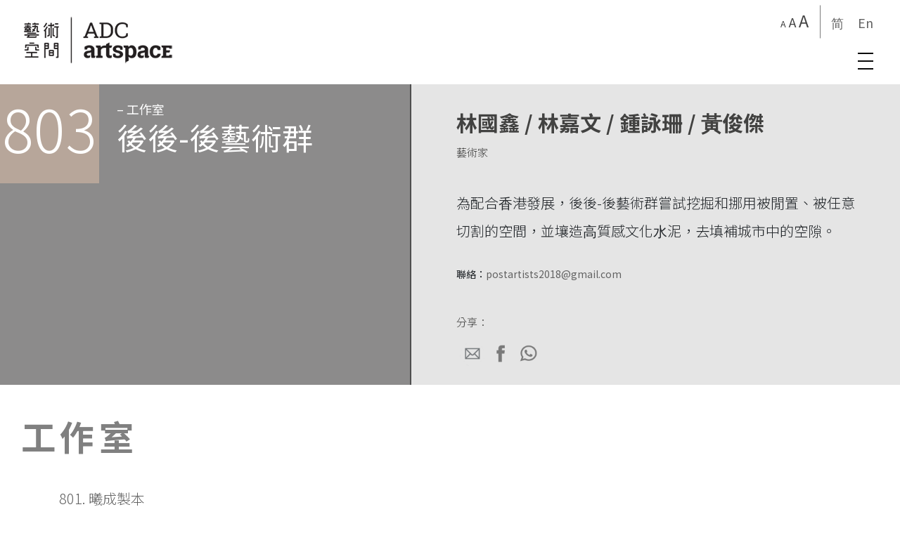

--- FILE ---
content_type: text/html; charset=UTF-8
request_url: https://www.artspace.hk/popo-post-art-group-tc/
body_size: 38930
content:

<!DOCTYPE html>
<html lang="zh-hant" class="no-js">
<head><noscript><style>#loftloader-wrapper { display: none !important; }</style></noscript><style> body.loftloader-disable-scrolling { overflow: hidden !important; max-height: 100vh !important; height: 100%; position: fixed !important; width: 100% } </style><style id="loftloader-pro-always-show-scrollbar"> html { overflow-y: scroll !important; } </style>
    <meta charset="UTF-8">
    <meta name="viewport" content="width=device-width, initial-scale=1">
    <meta http-equiv="X-UA-Compatible" content="IE=edge">
	<meta name="yandex-verification" content="97fa0e2157c5496f" />
	<meta name="google-site-verification" content="jY_tz6zKazsLHFMfYA3hRJUpuFNmgygt1WVKDnbEyZk" />
    <link rel="profile" href="http://gmpg.org/xfn/11">
    <link rel="pingback" href="https://www.artspace.hk/xmlrpc.php">
<meta name='robots' content='index, follow, max-image-preview:large, max-snippet:-1, max-video-preview:-1' />
	<style>img:is([sizes="auto" i], [sizes^="auto," i]) { contain-intrinsic-size: 3000px 1500px }</style>
	<link rel="alternate" hreflang="zh-hant" href="https://www.artspace.hk/popo-post-art-group-tc/" />
<link rel="alternate" hreflang="zh-hans" href="https://www.artspace.hk/popo-post-art-group-sc/?lang=zh-hans" />
<link rel="alternate" hreflang="en" href="https://www.artspace.hk/popo-post-art-group-en/?lang=en" />
<link rel="alternate" hreflang="x-default" href="https://www.artspace.hk/popo-post-art-group-tc/" />

	<!-- This site is optimized with the Yoast SEO plugin v20.13 - https://yoast.com/wordpress/plugins/seo/ -->
	<title>PAC803 - 後後-後藝術群 - ADC Artspace</title>
	<link rel="canonical" href="https://www.artspace.hk/popo-post-art-group-tc/" />
	<meta name="twitter:card" content="summary_large_image" />
	<meta name="twitter:title" content="PAC803 - 後後-後藝術群 - ADC Artspace" />
	<meta name="twitter:label1" content="預估閱讀時間" />
	<meta name="twitter:data1" content="1 分鐘" />
	<script type="application/ld+json" class="yoast-schema-graph">{"@context":"https://schema.org","@graph":[{"@type":"WebPage","@id":"https://www.artspace.hk/popo-post-art-group-tc/","url":"https://www.artspace.hk/popo-post-art-group-tc/","name":"PAC803 - 後後-後藝術群 - ADC Artspace","isPartOf":{"@id":"https://www.artspace.hk/#website"},"datePublished":"2019-09-23T09:26:50+00:00","dateModified":"2022-01-27T06:43:35+00:00","breadcrumb":{"@id":"https://www.artspace.hk/popo-post-art-group-tc/#breadcrumb"},"inLanguage":"zh-TW","potentialAction":[{"@type":"ReadAction","target":["https://www.artspace.hk/popo-post-art-group-tc/"]}]},{"@type":"BreadcrumbList","@id":"https://www.artspace.hk/popo-post-art-group-tc/#breadcrumb","itemListElement":[{"@type":"ListItem","position":1,"name":"首頁","item":"https://www.artspace.hk/"},{"@type":"ListItem","position":2,"name":"PAC803 &#8211; 後後-後藝術群"}]},{"@type":"WebSite","@id":"https://www.artspace.hk/#website","url":"https://www.artspace.hk/","name":"ADC Artspace","description":"","publisher":{"@id":"https://www.artspace.hk/#organization"},"potentialAction":[{"@type":"SearchAction","target":{"@type":"EntryPoint","urlTemplate":"https://www.artspace.hk/?s={search_term_string}"},"query-input":"required name=search_term_string"}],"inLanguage":"zh-TW"},{"@type":"Organization","@id":"https://www.artspace.hk/#organization","name":"Hong Kong Arts Development Council","url":"https://www.artspace.hk/","logo":{"@type":"ImageObject","inLanguage":"zh-TW","@id":"https://www.artspace.hk/#/schema/logo/image/","url":"https://secureservercdn.net/72.167.241.134/xj6.d66.myftpupload.com/wp-content/uploads/2019/10/hkadc_logo_2016.jpg?time=1622800602","contentUrl":"https://secureservercdn.net/72.167.241.134/xj6.d66.myftpupload.com/wp-content/uploads/2019/10/hkadc_logo_2016.jpg?time=1622800602","width":2327,"height":653,"caption":"Hong Kong Arts Development Council"},"image":{"@id":"https://www.artspace.hk/#/schema/logo/image/"},"sameAs":["https://www.facebook.com/HKADCpage/?__tn__=,d,P-R&amp;amp;amp;amp;eid=ARANxQt3bREKFUAhFW4u5bRpyzWaWn3RNtuabvindg-i1yLvnsq7EUlgbYalnVimzBGngVC_sayy3YJy"]}]}</script>
	<!-- / Yoast SEO plugin. -->


<link rel='dns-prefetch' href='//fonts.googleapis.com' />
<link rel='dns-prefetch' href='//maxcdn.bootstrapcdn.com' />
<link rel='dns-prefetch' href='//use.fontawesome.com' />
<link rel="alternate" type="application/rss+xml" title="訂閱《ADC Artspace》&raquo; 資訊提供" href="https://www.artspace.hk/feed/" />
<link rel="alternate" type="application/rss+xml" title="訂閱《ADC Artspace》&raquo; 留言的資訊提供" href="https://www.artspace.hk/comments/feed/" />
<link rel='stylesheet' id='loftloader-style-css' href='https://www.artspace.hk/wp-content/plugins/loftloader-pro/assets/css/loftloader.min.css?ver=2019070703' type='text/css' media='all' />
<style id='loftloader-style-inline-css' type='text/css'>
#loftloader-wrapper .loader-bg { opacity: 1.00; }#loftloader-wrapper.end-split-h .loader-bg:before, #loftloader-wrapper.end-split-h .loader-bg:after, #loftloader-wrapper.end-split-v .loader-bg:before, #loftloader-wrapper.end-split-v .loader-bg:after, #loftloader-wrapper.end-fade .loader-bg, #loftloader-wrapper.end-up .loader-bg, #loftloader-wrapper.end-left .loader-bg, #loftloader-wrapper.end-right .loader-bg, #loftloader-wrapper.end-shrink-fade .loader-bg:before, .loader-bg .loader-bg-half:before  { background-color: #666666; }#loftloader-wrapper.end-split-h .loader-bg:before, #loftloader-wrapper.end-split-h .loader-bg:after, #loftloader-wrapper.end-split-v .loader-bg:before, #loftloader-wrapper.end-split-v .loader-bg:after, #loftloader-wrapper.end-fade .loader-bg, #loftloader-wrapper.end-up .loader-bg, #loftloader-wrapper.end-left .loader-bg, #loftloader-wrapper.end-right .loader-bg, #loftloader-wrapper.end-shrink-fade .loader-bg:before  { background-image: -webkit-linear-gradient(0deg, #7f7f7f, #595959); background-image: -o-linear-gradient(0deg, #7f7f7f, #595959); background-image: -moz-linear-gradient(0deg, #7f7f7f, #595959); background-image: linear-gradient(0deg, #7f7f7f, #595959); }#loftloader-wrapper .loader-inner #loader, #loftloader-wrapper.loftloader-ducks #loader span { color: #e0e2de }#loftloader-wrapper.loftloader-crystal #loader span { box-shadow: 0 -15px 0 0 rgba(224, 226, 222, 0.5), 15px -15px 0 0 rgba(224, 226, 222, 0.5), 15px 0 0 0 rgba(224, 226, 222, 0.5), 15px 15px 0 0 rgba(224, 226, 222, 0.5), 0 15px 0 0 rgba(224, 226, 222, 0.5), -15px 15px 0 0 rgba(224, 226, 222, 0.5), -15px 0 0 0 rgba(224, 226, 222, 0.5), -15px -15px 0 0 rgba(224, 226, 222, 0.5); }#loftloader-wrapper.loftloader-crossing #loader span:before { background: #00ffff }#loftloader-wrapper.loftloader-crossing #loader span:after { background: #ff0000 }#loftloader-wrapper.loftloader-rainbow #loader span:before { box-shadow: 0 0 0 10px #ff0000, 0 0 0 20px #ffd700, 0 0 0 30px #00ffff; }#loftloader-wrapper.loftloader-frame #loader { width: 80px; }#loftloader-wrapper.loftloader-frame #loader { height: 80px; }#loftloader-wrapper.loftloader-frame #loader span:after, #loftloader-wrapper.loftloader-frame #loader span:before { width: 4px; }#loftloader-wrapper.loftloader-frame #loader:after, #loftloader-wrapper.loftloader-frame #loader:before { height: 4px; }#loftloader-wrapper.loftloader-imgfading #loader img, #loftloader-wrapper.loftloader-imgloading #loader img, #loftloader-wrapper.loftloader-imgrotating #loader img, #loftloader-wrapper.loftloader-imgbouncing #loader img, #loftloader-wrapper.loftloader-imgstatic #loader img { width: 250px; }#loftloader-wrapper.loftloader-imgfading .loader-inner #loader, #loftloader-wrapper.loftloader-imgloading .loader-inner #loader, #loftloader-wrapper.loftloader-imgrotating .loader-inner #loader, #loftloader-wrapper.loftloader-imgbouncing .loader-inner #loader, #loftloader-wrapper.loftloader-imgstatic .loader-inner #loader { max-width: 100%; }span.bar { width: 30vw; }span.bar { height: 10px; }span.bar, span.percentage { color: #f2f2f2; }#loftloader-wrapper .percentage, #loftloader-wrapper span.bar span.load-count { font-family: Lato; }#loftloader-wrapper .percentage, #loftloader-wrapper span.bar span.load-count { font-weight: 100; }#loftloader-wrapper .percentage, #loftloader-wrapper span.bar span.load-count { letter-spacing: 0.1em; }body span.percentage, body #loftloader-wrapper span.bar span.load-count { font-size: 16px; }#loftloader-wrapper .loader-message { font-size: 16px; }#loftloader-wrapper .loader-message { color: #248acc; }#loftloader-wrapper .loader-message { font-family: Lato; }#loftloader-wrapper .loader-message { font-weight: 400; }#loftloader-wrapper .loader-message { letter-spacing: 0.1em; }#loftloader-wrapper .loader-message { line-height: 1.5; }
</style>
<style id='wp-emoji-styles-inline-css' type='text/css'>

	img.wp-smiley, img.emoji {
		display: inline !important;
		border: none !important;
		box-shadow: none !important;
		height: 1em !important;
		width: 1em !important;
		margin: 0 0.07em !important;
		vertical-align: -0.1em !important;
		background: none !important;
		padding: 0 !important;
	}
</style>
<link rel='stylesheet' id='SFSIPLUSmainCss-css' href='https://www.artspace.hk/wp-content/plugins/Ultimate-Premium-Plugin/css/sfsi-style.css?ver=6.8.3' type='text/css' media='all' />
<link rel='stylesheet' id='contact-form-7-css' href='https://www.artspace.hk/wp-content/plugins/contact-form-7/includes/css/styles.css?ver=5.8' type='text/css' media='all' />
<link rel='stylesheet' id='bonfire-navi-css-css' href='https://www.artspace.hk/wp-content/plugins/navi-by-bonfire/navi.css?ver=1' type='text/css' media='all' />
<link rel='stylesheet' id='bonfire-navi-font-css' href='https://fonts.googleapis.com/css?family=Roboto%3A300%2C400%27+rel%3D%27stylesheet%27+type%3D%27text%2Fcss&#038;ver=6.8.3' type='text/css' media='all' />
<link rel='stylesheet' id='rs-plugin-settings-css' href='https://www.artspace.hk/wp-content/plugins/revslider/public/assets/css/settings.css?ver=5.4.8.3' type='text/css' media='all' />
<style id='rs-plugin-settings-inline-css' type='text/css'>
#rs-demo-id {}
</style>
<link rel='stylesheet' id='ultimate-post-list-pro-public-style-css' href='https://www.artspace.hk/wp-content/plugins/ultimate-post-list-pro/public/css/ultimate-post-list-pro-public.css?ver=11.3.0' type='text/css' media='all' />
<link rel='stylesheet' id='custom-style-css-css' href='https://www.artspace.hk/wp-content/plugins/vc-image-hover-effects-css3-pro/css/style.css?ver=6.8.3' type='text/css' media='all' />
<link rel='stylesheet' id='wpfront-scroll-top-css' href='https://www.artspace.hk/wp-content/plugins/wpfront-scroll-top/css/wpfront-scroll-top.min.css?ver=2.0.7.08086' type='text/css' media='all' />
<link rel='stylesheet' id='font-awesome-css' href='https://maxcdn.bootstrapcdn.com/font-awesome/4.7.0/css/font-awesome.min.css?ver=4.7.0' type='text/css' media='all' />
<link rel='stylesheet' id='wpml-legacy-horizontal-list-0-css' href='https://www.artspace.hk/wp-content/plugins/sitepress-multilingual-cms/templates/language-switchers/legacy-list-horizontal/style.min.css?ver=1' type='text/css' media='all' />
<style id='wpml-legacy-horizontal-list-0-inline-css' type='text/css'>
mywpml
</style>
<link rel='stylesheet' id='parent-style-css' href='https://www.artspace.hk/wp-content/themes/wp-bootstrap-starter/style.css?ver=6.8.3' type='text/css' media='all' />
<link rel='stylesheet' id='wp-bootstrap-starter-bootstrap-css-css' href='https://www.artspace.hk/wp-content/themes/wp-bootstrap-starter/inc/assets/css/bootstrap.min.css?ver=6.8.3' type='text/css' media='all' />
<link rel='stylesheet' id='wp-bootstrap-pro-fontawesome-cdn-css' href='https://use.fontawesome.com/releases/v5.8.2/css/all.css?ver=6.8.3' type='text/css' media='all' />
<link rel='stylesheet' id='wp-bootstrap-starter-style-css' href='https://www.artspace.hk/wp-content/themes/wp-bootstrap-starter-child-theme/style.css?ver=6.8.3' type='text/css' media='all' />
<link rel='stylesheet' id='wp-bootstrap-starter-simplex-css' href='https://www.artspace.hk/wp-content/themes/wp-bootstrap-starter/inc/assets/css/presets/theme-option/simplex.css?ver=6.8.3' type='text/css' media='all' />
<link rel='stylesheet' id='wp-bootstrap-starter-montserrat-opensans-font-css' href='https://fonts.googleapis.com/css?family=Montserrat%7COpen+Sans%3A300%2C300i%2C400%2C400i%2C600%2C600i%2C700%2C800&#038;ver=6.8.3' type='text/css' media='all' />
<link rel='stylesheet' id='wp-bootstrap-starter-montserrat-opensans-css' href='https://www.artspace.hk/wp-content/themes/wp-bootstrap-starter/inc/assets/css/presets/typography/montserrat-opensans.css?ver=6.8.3' type='text/css' media='all' />
<link rel='stylesheet' id='loftloader-google-font-css' href='https://fonts.googleapis.com/css?family=Lato%3A100%2C200%2C300%2C400%2C500%2C600%2C700%2C800&#038;ver=2019070703' type='text/css' media='all' />
<link rel='stylesheet' id='js_composer_front-css' href='https://www.artspace.hk/wp-content/plugins/js_composer/assets/css/js_composer.min.css?ver=7.0' type='text/css' media='all' />
<link rel='stylesheet' id='popupaoc-public-style-css' href='https://www.artspace.hk/wp-content/plugins/popup-anything-on-click/assets/css/popupaoc-public.css?ver=2.6.2' type='text/css' media='all' />
<link rel='stylesheet' id='welcomebar-front-css' href='https://www.artspace.hk/wp-content/plugins/mystickymenu-pro/css/welcomebar-front.css?ver=2.6.2' type='text/css' media='all' />
<link rel='stylesheet' id='welcomebar-animate-css' href='https://www.artspace.hk/wp-content/plugins/mystickymenu-pro/css/welcomebar-animate.css?ver=2.6.2' type='text/css' media='all' />
<script type="text/javascript" id="wpml-cookie-js-extra">
/* <![CDATA[ */
var wpml_cookies = {"wp-wpml_current_language":{"value":"zh-hant","expires":1,"path":"\/"}};
var wpml_cookies = {"wp-wpml_current_language":{"value":"zh-hant","expires":1,"path":"\/"}};
/* ]]> */
</script>
<script type="text/javascript" src="https://www.artspace.hk/wp-content/plugins/sitepress-multilingual-cms/res/js/cookies/language-cookie.js?ver=4.6.5" id="wpml-cookie-js"></script>
<script type="text/javascript" src="https://www.artspace.hk/wp-includes/js/jquery/jquery.min.js?ver=3.7.1" id="jquery-core-js"></script>
<script type="text/javascript" src="https://www.artspace.hk/wp-includes/js/jquery/jquery-migrate.min.js?ver=3.4.1" id="jquery-migrate-js"></script>
<script type="text/javascript" src="https://www.artspace.hk/wp-includes/js/jquery/ui/core.min.js?ver=1.13.3" id="jquery-ui-core-js"></script>
<script type="text/javascript" src="https://www.artspace.hk/wp-content/plugins/navi-by-bonfire/navi-accordion.js?ver=1" id="bonfire-navi-accordion-js"></script>
<script type="text/javascript" id="ultimate-post-list-pro-js-extra">
/* <![CDATA[ */
var uplp_vars = {"uplp_nonce":"43bd202f2e","ajaxurl":"https:\/\/www.artspace.hk\/wp-admin\/admin-ajax.php"};
/* ]]> */
</script>
<script type="text/javascript" src="https://www.artspace.hk/wp-content/plugins/ultimate-post-list-pro/public/js/ultimate-post-list-pro-public.js?ver=11.3.0" id="ultimate-post-list-pro-js"></script>
<script type="text/javascript" src="https://www.artspace.hk/wp-content/plugins/vc-image-hover-effects-css3-pro/js/script.js?ver=6.8.3" id="front-js-na-js"></script>
<!--[if lt IE 9]>
<script type="text/javascript" src="https://www.artspace.hk/wp-content/themes/wp-bootstrap-starter/inc/assets/js/html5.js?ver=3.7.0" id="html5hiv-js"></script>
<![endif]-->
<script></script><link rel="https://api.w.org/" href="https://www.artspace.hk/wp-json/" /><link rel="alternate" title="JSON" type="application/json" href="https://www.artspace.hk/wp-json/wp/v2/pages/3033" /><link rel="EditURI" type="application/rsd+xml" title="RSD" href="https://www.artspace.hk/xmlrpc.php?rsd" />
<link rel='shortlink' href='https://www.artspace.hk?p=3033' />
<link rel="alternate" title="oEmbed (JSON)" type="application/json+oembed" href="https://www.artspace.hk/wp-json/oembed/1.0/embed?url=https%3A%2F%2Fwww.artspace.hk%2Fpopo-post-art-group-tc%2F" />
<link rel="alternate" title="oEmbed (XML)" type="text/xml+oembed" href="https://www.artspace.hk/wp-json/oembed/1.0/embed?url=https%3A%2F%2Fwww.artspace.hk%2Fpopo-post-art-group-tc%2F&#038;format=xml" />
<meta name="generator" content="WPML ver:4.6.5 stt:59,61,1;" />
	    <style type="text/css"></style>   
		<!-- start Simple Custom CSS and JS -->
<style type="text/css">
/* Add your CSS code here.

For example:
.example {
    color: red;
}

For brushing up on your CSS knowledge, check out http://www.w3schools.com/css/css_syntax.asp

End of comment */ 


#loftloader-wrapper.end-split-h .loader-bg:before {
    width: 45.7%!important;
}

#loftloader-wrapper.end-split-h .loader-bg:after {
    width: 54.3%!important;
}
</style>
<!-- end Simple Custom CSS and JS -->
<!-- start Simple Custom CSS and JS -->
<style type="text/css">
/* Add your CSS code here.

For example:
.example {
    color: red;
}

For brushing up on your CSS knowledge, check out http://www.w3schools.com/css/css_syntax.asp

End of comment */ 




/* ------------------------------------------ */
/* Slide Genesis */



/* Cover slide left part size */
#cover-slide-left-side {
 /* width:67.8%!important;*/
}

#adc-square-logo {
 /*right:25px!important;*/
}


/* Cover slide right part left margin */
#cover-slide-right-side,
.genesis-box
 {
  left:45.6%!important;
  
}

#deep-grey1 {
  
 /* width:82.1%!important;*/
}


#slide1-group-wrapper {
   top:0px!important;
right:54.9vw!important;

  
}



/* ------------------------------------------ */
/* Slide Po Shau */


#slide2-image
{
  
 /* right:54.8vw!important;*/ /*no use */
}



#slide2-group-wrapper
{
  top:0px!important;
  right:53.7vw!important;
 /* left:136px!important;*/
}



.poshau-box {
  
 /* left:35vw!important;*/
 /* margin-top:50%;*/
 /* margin-bottom:50%;*/
}



.slide2-grey-bg {
   left:45.7%!important;
}


#adc-eng-logo {
 /* margin-left: 47%;*/
 
}


#adc-logo-wrapper {
  left:47.6%!important;
}




/* ------------------------------------------ */
/* Slide Pan Asia */


#panasia-slide-right-side,
.panasia-box
 {
  left:45.6%!important;
  
}


#panasia-group-wrapper {
   top:0px!important;
right:54.9vw!important;
  
}


/* ------------------------------------------ */
/* Slide The Globe */


#slide-taipo
{
  
 /*  right:53.8vw!important; */
}


#slide-globe-group-wrapper
{
  top:0px!important;
  right:53.9vw!important;
 /* left:136px!important;*/
}




/* ------------------------------------------ */
/* Slide Tai Po  */


#taipo-slide-right-side,
.taipo-box
 {
  left:45.6%!important;
  
}


#taipo-group-wrapper {
   top:0px!important;
right:54.9vw!important;
  
}






/* ------------------------------------------ */
/* Slide Tai Po alternative: same as Po Shau */


#slide2-image
{
  
 /* right:54.8vw!important;*//* no use */
}



#taipo2-group-wrapper
{
  top:0px!important;
  right:53.7vw!important;
 /* left:136px!important;*/
}



.poshau-box {
  
 /* left:35vw!important;*/
 /* margin-top:50%;*/
 /* margin-bottom:50%;*/
}



.slide2-grey-bg {
   left:45.7%!important;
}


#adc-eng-logo {
 /* margin-left: 47%;*/
 
}


#adc-logo-wrapper {
  left:47.6%!important;
}










/* ------------------------------------------ */
/* Last Slide  */


#lastslide-slide-right-side,
.lastslide-box
 {
  left:45.6%!important;
  
}


#lastslide-group-wrapper {
   top:0px!important;
right:53.9vw!important;
  
}




/* ------------------------------------------ */












</style>
<!-- end Simple Custom CSS and JS -->
<!-- start Simple Custom CSS and JS -->
<style type="text/css">
/* Add your CSS code here.

For example:
.example {
    color: red;
}

For brushing up on your CSS knowledge, check out http://www.w3schools.com/css/css_syntax.asp

End of comment */ 




.contact-page-area {
  
  /*margin-top:5vw;*/ 
}



.contact-header {
  display: flex;
    position: relative;
    margin-left: -4.5vw;
  
}

/* ------------------------------------------------------------ */


/* Contact Form 7 CSS  */ 

.wpcf7 form input {
height: 60px;
      background-color: rgba(255, 255, 255, 0);
    border-top-color: rgba(255, 255, 255, 0);
    border-left-color: rgba(255, 255, 255, 0);
    border-right-color: rgba(255,255,255,0);
    border-width: 1px;
  
}


textarea.form-control {
  
  background-color: rgba(255, 255, 255, 0);
    border-top-color: rgba(255, 255, 255, 0);
    border-left-color: rgba(255, 255, 255, 0);
    border-right-color: rgba(255,255,255,0);
    border-width: 1px;
}


.wpcf7 form input[type="submit"],
.wpcf7 form input[type="button"] { 
background-color:#ed8a96;
width:100%;
text-align:center;
text-transform:uppercase;
color: #fff
}



/* PLaceholder text color  */ 
::-webkit-input-placeholder { /* WebKit browsers */
color: #727272 !important;
opacity: 1;
}
:-moz-placeholder { /* Mozilla Firefox 4 to 18 */
color: #727722 !important;
opacity: 1;
}
::-moz-placeholder { /* Mozilla Firefox 19+ */
color: #727272 !important;
opacity: 1;
}
:-ms-input-placeholder { /* Internet Explorer 10+ */
color: #727272 !important;
opacity: 1;
}


/* text field hover border color  */ 
.wpcf7-text:focus, .wpcf7-textarea:focus {
    border-color: #efefef;
  border-width:2px;
}


/* button hover text color  */ 
.wpcf7 form input[type="submit"]:hover {
  color:#EADADD;
}

.wpcf7 form input[type="submit"], .wpcf7 form input[type="button"]{
  
  width:30%;
 /*  margin-left:35%;*/ 
 /*  margin-right:35%;*/ 
  background-color:#51514f!important;
  
}


.btn-primary {
  
  background-color:rgba(255, 99, 71, 0.5)!important;
  border-color:#fff;
}


.btn-primary, 
.btn-primary:hover {
  
   background-image:none!important;
  border-color:#fff!important;
  
}



/*show up the contact us form button*/
.wpcf7-submit {
  
  display:block!important;
}




/* set to transparent background when focus on the text boxes */

input:focus  {
  
 background-color: rgba(245, 245, 245, 0) !important;
 
}



/* set to transparent background when focus on the message box */

textarea.wpcf7-form-control:focus  {
  
 background-color: rgba(245, 245, 245, 0) !important;
  
}


.form-control:focus {

  color: #444;
  background-color: rgba(245, 245, 245, 0) !important;
 /* border-color: #fff;*/
  outline: 0;
  -webkit-box-shadow: 0 0 0 0.2rem rgba(217, 35, 15, 0.25);
          box-shadow: 0 0 0 0.2rem rgba(217, 35, 15, 0.25);

}




input:-internal-autofill-selected  {
  
  /*background-color: rgba(245, 245, 245, 0) !important;*/
  
}





/* Change Autocomplete styles in Chrome and Safari*/
input:-webkit-autofill,
input:-webkit-autofill:hover, 
input:-webkit-autofill:focus,
textarea:-webkit-autofill,
textarea:-webkit-autofill:hover,
textarea:-webkit-autofill:focus,
select:-webkit-autofill,
select:-webkit-autofill:hover,
select:-webkit-autofill:focus {
  border: 1px solid #bbb;
  -webkit-text-fill-color: #727272;
  -webkit-box-shadow: 0 0 0px 1000px rgba(245, 245, 245, 0) inset;
  transition: background-color 5000s ease-in-out 0s;
}








/* sent success message */
div.wpcf7-mail-sent-ok {
  
  border: 1px solid rgb(123, 123, 123)!important;
}

</style>
<!-- end Simple Custom CSS and JS -->
<!-- start Simple Custom CSS and JS -->
<style type="text/css">
/* Add your CSS code here.

For example:
.example {
    color: red;
}

For brushing up on your CSS knowledge, check out http://www.w3schools.com/css/css_syntax.asp

End of comment */ 



/* adjust the Publised Date font size */

.uplp-post-date {
  font-size: small;
  margin-top: 5px;
}



/* adjust the post list content width and align to centre */

@media (min-width: 992px){
.post-list-area {

flex: 0 0 100%!important;
    max-width: 100%!important;
  padding-left:10vw!important;
  padding-right:10vw!important;
  padding-bottom:6vw!important;
}
}


@media (max-width: 991px){
.post-list-area {
  padding-left:7vw!important;
  padding-right:7vw!important;
  
}
}


/* adjust the | 更多... | font size */

.uplp-list-button {
  font-size:small;
}
</style>
<!-- end Simple Custom CSS and JS -->
<!-- start Simple Custom CSS and JS -->
<style type="text/css">
/* Add your CSS code here.

For example:
.example {
    color: red;
}

For brushing up on your CSS knowledge, check out http://www.w3schools.com/css/css_syntax.asp

End of comment */ 





/* content top margin */

.post.hentry {
  margin-top:5vw;
  background-color: #e5e5e5;
    padding: 6vw;
}



/* adjust the post content width and align to centre */

@media (min-width: 992px){
.col-lg-8 {

flex: 0 0 100%!important;
    max-width: 100%!important;
  padding-left:10vw!important;
  padding-right:10vw!important;
  padding-bottom:6vw!important;
}
}


@media (max-width: 991px){
.col-lg-8 {
  padding-left:7vw!important;
  padding-right:7vw!important;
  
}
  
  
.is-form-id-889 {
  
 /* display: none;*/
  display: block;
}  
  
  
}

/* hide the Post author */

.byline {
  
  display:none!important;
  
}


/* Post Title */

h1.entry-title {
  font-size :1.71rem;
  font-family:'Noto Sans TC', sans-serif!important;
  
}

/* Post content font */

.post-notofont{
font-family: 'Noto Sans TC', sans-serif;
  font-size:15px;
line-height:2em; 
  margin-top:20px;

}



.sc-post-notofont{
font-family: 'Noto Sans SC', sans-serif;
  font-size:15px;
line-height:2em; 
  margin-top:20px;

}



.en-post-notofont{
font-family: 'Prompt', sans-serif;
  font-size:15px;
line-height:2em; 
  margin-top:20px;

}





/* Search Result page */

.search-page-title {

  margin-top:50px!important;
}

.search-col-lg-8 {

  flex: 0 0 60%!important;
  padding-right: 1vw!important;
}


h2.entry-title {
  
  margin-top: 40px!important;
  
  
}


.widget-title {
  
  margin-top: 18px;
  
}



.searchpage-content {
  
  padding-bottom:250px;
}




@media (min-width: 300px) and (max-width: 1025px) {
  
  .search-col-lg-8 {

  flex: 0 0 94%!important;
  padding-right: 1vw!important;
}
  
  
  .searchpage-content {
    padding-bottom:0px;
    margin-bottom: -50px;
    
  }
  
  
 .widget_search  {
   padding-left: 40px;
    margin-top: -60px;
    padding-bottom: 50px;
   
  }
  
  
  
  
}







/* 404 page */


.404 #masthead {
  display:none!important;
}



/* background color */

.error404 {
  
  background:#5D5D5D!important;
  
}


.page404-title {
  
  color:#fff;
  margin-top:35vh!important;
}


.error-link {
  
font-weight: bolder;
  
}



a.error-link:link{
/*設定還沒有瀏覽過的連結*/
  color:#fff!important;
text-decoration:none;
/*background-color:#ffffff;*/
}

a.error-link:visited {
/*設定已經瀏覽過的連結*/
color:#5b6965!important;
/*background-color:red;*/
}
a.error-link:hover {
/*設定滑鼠移經的連結*/
text-decoration:none;
/*background-color:#fafafa;*/
color:#F58D8D!important;
}
a.error-link:active {
/*設定正在點選的連結*/
text-decoration:none;
/*background-color:gray;*/
color:#c5ebde!important;
}

</style>
<!-- end Simple Custom CSS and JS -->
<!-- start Simple Custom CSS and JS -->
<style type="text/css">
/* Add your CSS code here.

For example:
.example {
    color: red;
}

For brushing up on your CSS knowledge, check out http://www.w3schools.com/css/css_syntax.asp

End of comment */ 

/* spilt screen width*/




@media (min-width: 768px){
.artist-left-part {
  
  width:45.7%!important;
  
}


.artist-right-part{
 width:54.3%!important;
margin-bottom:60px;
}
  
}


/* ajust the left colummn vertical line height */
.artist-left-part {
 
}



.artist-content-subtitle {
  
  font-family: 'Noto Sans TC', sans-serif;
  font-weight: 400;
  font-size:20px;
line-height:1.3em; 
  letter-spacing:0.13em;
  color:#fff;
  padding-top:20px;
}



.sc-artist-content-subtitle {
  
  font-family: 'Noto Sans SC', sans-serif;
  font-weight: 400;
  font-size:20px;
line-height:1.3em; 
  letter-spacing:0.13em;
  color:#fff;
  padding-top:20px;
}



/* Pan Asia 藝術家 title */
.artist-content-subtitle {
  
  font-family: 'Noto Sans TC', sans-serif;
  font-weight: 400;
  font-size:20px;
line-height:1.3em; 
  letter-spacing:0.13em;
  color:#fff;
  padding-top:20px;
}




/* 藝術家 title */
.artist-title {
  
  
  font-family: 'Noto Sans TC', sans-serif;
  font-weight: 700;
  font-size:400%;
line-height:1.3em; 
  letter-spacing:0.13em;
  color:#fff;
 
     /* float: left;*/
  padding-left:10px;
  padding-top:10px;
  padding-bottom:20px;
  
 /* z-index:1000;*/ 
 /* display:block; */ 
/* position:relative;*/ 
  
}



.eng-artist-title {
  
  
  font-family: 'Noto Sans TC', sans-serif;
  font-weight: 700;
  font-size:400%;
line-height:1.3em; 
  letter-spacing:0.03em;
  color:#fff;
 
     /* float: left;*/
  padding-left:10px;
  padding-top:10px;
  padding-bottom:20px;
  
 /* z-index:1000;*/ 
 /* display:block; */ 
/* position:relative;*/ 
  
}



.sc-artist-title {
  
  
  font-family: 'Noto Sans SC', sans-serif;
  font-weight: 700;
  font-size:400%;
line-height:1.3em; 
  letter-spacing:0.13em;
  color:#fff;
 
     /* float: left;*/
  padding-left:10px;
  padding-top:10px;
  padding-bottom:20px;
  
 /* z-index:1000;*/ 
 /* display:block; */ 
/* position:relative;*/ 
  
}





/* right part artist title */ 


.notofont-artist-name {
  
  font-family: 'Noto Sans TC', sans-serif;
  font-size:30px;
  font-weight:700;
  color: #424241;
/* line-height:1em; */
}



.sc-notofont-artist-name {
  
  font-family: 'Noto Sans SC', sans-serif;
  font-size:30px;
  font-weight:700;
  color: #424241;
/* line-height:1em; */
}




.notofont-artist-studio-name {
  
    font-family: 'Noto Sans TC', sans-serif;
  font-weight:400;
  font-size:18px;
line-height:4em;
  color: #424241;
 /* margin-bottom:30px;*/ 
  
}



.sc-notofont-artist-studio-name {
  
    font-family: 'Noto Sans SC', sans-serif;
  font-weight:400;
  font-size:18px;
line-height:4em;
  color: #424241;
 /* margin-bottom:30px;*/ 
  
}



.notofont-artist-title{
  
    font-family: 'Noto Sans TC', sans-serif;
  font-size:15px;
 /* line-height:1em;*/ 
  margin-bottom:30px;
  margin-top:-16px;
  
}



.artist-description {

  font-family: 'Noto Sans TC', sans-serif;
  font-size:18px;
line-height:2em;  
  margin-bottom:30px;
}



.sc-artist-description {

  font-family: 'Noto Sans SC', sans-serif;
  font-size:18px;
line-height:2em;  
  margin-bottom:30px;
}




.notofont-artist-link {
  
    font-family: 'Noto Sans TC', sans-serif;
  font-weight:400;
  font-size:14px;
line-height:1.6em;
 /* margin-bottom:30px;*/ 
  
}


/* ------------------------------------------- */ 



 /* artist list menu */ 

.artist-list-area {
padding-left:20px;
}




 /* hide the artist list on mobile,  show up the artist list on Ipad */

@media (max-width: 767px){
.artist-list-area {
    display:none;
    
  }
}


 /* hide the collapsible menu 2nd carbinet */ 

.second-menu{
  
  display:none!important;
}




.nav-link {
  
  padding-left: 5vw;
    font-size: 20px;
}


.nav-link:hover {
   /*width:50%;*/ 
}


.artist-photo-booth-outer-area {
  margin-top:80px;
  
  
}

 /* artist photo padding */ 

.artist-photo-booth {
  
  padding-left:10px;
  padding-right:10px;
  margin-top:-10px;
}



/* artist portrait padding */ 
.artist-portrait {
  
  padding-left:10px;
  padding-right:10px;
  margin-top:-10px;
  margin-bottom:35px;
}




 .contact-title {
font-family: 'Noto Sans TC', sans-serif;
  font-size:15px;
line-height:2em;  
 /*margin-bottom:19px;*/ 
   padding-left:10px;
  color:#86b29a;
}


 .sc-contact-title {
font-family: 'Noto Sans SC', sans-serif;
  font-size:15px;
line-height:2em;  
 /*margin-bottom:19px;*/ 
   padding-left:10px;
  color:#86b29a;
}



 .panasia-contact-title {
font-family: 'Noto Sans TC', sans-serif;
  font-size:15px;
line-height:2em;  
 /*margin-bottom:19px;*/ 
   padding-left:10px;
  color:#b7a69a ;
}



 .sc-panasia-contact-title {
font-family: 'Noto Sans SC', sans-serif;
  font-size:15px;
line-height:2em;  
 /*margin-bottom:19px;*/ 
   padding-left:10px;
  color:#b7a69a ;
}

  

 .the-globe-contact-title {
font-family: 'Noto Sans TC', sans-serif;
  font-size:15px;
line-height:2em;  
 /*margin-bottom:19px;*/ 
   padding-left:10px;
  color:#eb814d ;
}





.contact {
font-family: 'Noto Sans TC', sans-serif;
  font-size:12px;
line-height:2em;  
  margin-bottom:16px;
  padding-left:10px;
  color:#404041;
}
  
.sc-contact {
font-family: 'Noto Sans SC', sans-serif;
  font-size:12px;
line-height:2em;  
  margin-bottom:16px;
  padding-left:10px;
  color:#404041;
}




/* ----------------------------------------------------------------------------*/
/* -----------------------For Mobile --------------------------------*/
/* ----------------------------------------------------------------------------*/



@media (max-width: 767px){
.artspace-left-part {
  
  width:100%!important;
  
}
  
  
  .artist-right-part{
 width:100%!important;
}
  
}






/*  collapsible menu text   */
.vc_tta-title-text {
  
  font-size:18px;
  font-family: 'Noto Sans TC', sans-serif;
line-height:1.3em; 
  
}




/* 
  ##Device = Most of the Smartphones Mobiles (Portrait)
  ##Screen = B/w 320px to 479px
*/

@media (min-width: 320px) and (max-width: 480px)  and 
   (-webkit-min-device-pixel-ratio: 1.5) and (orientation: Portrait) {
     
     
     
     
}

</style>
<!-- end Simple Custom CSS and JS -->
<!-- start Simple Custom CSS and JS -->
<style type="text/css">
/* Add your CSS code here.

For example:
.example {
    color: red;
}

For brushing up on your CSS knowledge, check out http://www.w3schools.com/css/css_syntax.asp

End of comment */ 

/* top area position move up*/


.artist-area {
  
  margin-top:10px;
}



.artist-subtitle {
  font-family: 'Noto Sans TC', sans-serif;
  font-size:17px;
  font-weight: 300;
  line-height:1em;
  color:#808080;
  padding-left:12px;
  
}




/* green background area position move up*/

.artist-green-bg {
  
  margin-top:-14vw;
}



/* Pan Asia brown background area position move up*/
.artist-brown-bg {
  
  margin-top:-18vw;
}



/* the globe circle area position move down*/
.artist-circle-second-row-eng {
  margin-top: 60px;
    padding-left: 20px;
  
}






/* adjust the artist list position */
.artist-green-bg-list {
  
  margin-top:16vw!important;
}




/* artist list  */ 

.artistlist  {
  
  font-family: 'Noto Sans TC', sans-serif;
  font-size:17px;
  line-height:2em;
  color:#fff;
  white-space:nowrap;

}



.sc-artistlist  {
  
  font-family: 'Noto Sans SC', sans-serif;
  font-size:17px;
  line-height:2em;
  color:#fff;
  white-space:nowrap;

}





/* artist list padding  */

.left-artist-list {
  padding-left:1vw;
  
}


.mid-artist-list {
  padding-left:3vw;
  
}

.right-artist-list {
  padding-left:5vw;
  
}









/* ----------------------------------------------------------------------------*/
/* -----------------------For Mobile --------------------------------*/
/* ----------------------------------------------------------------------------*/





@media (min-width: 481px) and (max-width: 768px){ 

  
  
  .artist-green-bg {
  
  margin-top:-40vw!important;
}
  
  
  
/* adjust the green artist list position  */  
  
  .artist-green-bg-list {
  
  /* margin-left:40px!important;  */  
  
     }

.left-artist-list {
  padding-left:2.8vw;
  
}

.mid-artist-list {
  padding-left:1vw;
  margin-top:-33px;
}

.right-artist-list {
  padding-left:1vw;
  margin-top:-33px;
}






/* 工作室 circle image bottom distance */ 


.studio-bottom-distance {
  margin-bottom:30px;
  
}
  
  
 /* 工作室 circle image bottom distance */  
 .studio-top-distance  {
   margin-top:-50px;
   
  }
  
  
  
  
  
  
  .artist-green-bg-list {
  margin-top:40vw!important;
   margin-left:-20px!important;  
  
     }
     
     
 .artist-brown-bg-list {
   
   margin-top:-20vw;
  margin-bottom:60px!important;
  
  
     }    
  
  
     .artist-brown-bg {
  
  margin-top:-59vw!important;
}  
  
  
  
  
}



/* 
  ##Device = Tablets, Ipads (portrait)
  ##Screen = B/w 768px to 1024px
*/

/* 工作室 circle image bottom distance */ 

@media   (min-width: 768px) and (max-width: 1024px) and 
   (-webkit-min-device-pixel-ratio: 1.5) and 
   (orientation: portrait) {

.studio-bottom-distance {
  margin-bottom:0px;
  
}
  
  
 /* 工作室 circle image bottom distance */  
 .studio-top-distance  {
   margin-top:0px;
   
  }
     
     
     
     
    .artist-green-bg-list {
  margin-top:15vw!important;
  margin-left:-40px!important;
  
     }
     
     
 .artist-brown-bg-list {
  margin-bottom:10px!important;
  
  
     }     

     
     
/* green background area position move up*/

.artist-green-bg {
  
  margin-top:-19vw!important;
}     
     
     
     
     
   .artist-brown-bg {
  
  margin-top:-27vw!important;
}    
     

}




/* 
  ##Device = Most of the Smartphones Mobiles (Portrait)
  ##Screen = B/w 320px to 479px
*/

@media (min-width: 320px) and (max-width: 480px)  and 
   (-webkit-min-device-pixel-ratio: 1.5) and (orientation: Portrait) {
     
     
     
     
     
/* 工作室 circle image bottom distance */ 


.studio-bottom-distance {
  margin-bottom:30px;
  
}
  
  
 /* 工作室 circle image bottom distance */  
 .studio-top-distance  {
   margin-top:-50px;
   
  }     
     
     
     
     
     
     
     
   /* green background area position move up*/

.artist-green-bg {
  
  margin-top:-48vw!important;
}  
     
     
  /* Pan Asia brown background area position move up*/   
     
.artist-brown-bg {
  
  margin-top:-75vw!important;
}      
     
     
     
/* enlarge the pagination box size*/
.vc_pagination-trigger {
     height: 20px!important;
     width: 20px!important;
  
     }
     
     
     
     
.artist-green-bg-list {
  margin-top:40vw!important;
  margin-left:-40px!important;
  
     }
     
     
 .artist-brown-bg-list {
  margin-bottom:60px!important;
  
  
     }    
     
     
  /* adjust the green artist list position  */  
     
.left-artist-list {
  padding-left:3.7vw;
  
}


.mid-artist-list {
  padding-left:1vw;
  margin-top:-33px;
}

.right-artist-list {
  padding-left:1vw;
  margin-top:-33px;
}
     
     
     
     
     
     
     
}</style>
<!-- end Simple Custom CSS and JS -->
<!-- start Simple Custom CSS and JS -->
<style type="text/css">
/* Add your CSS code here.

For example:
.example {
    color: red;
}

For brushing up on your CSS knowledge, check out http://www.w3schools.com/css/css_syntax.asp

End of comment */ 



/* spilt screen width*/


@media (min-width: 768px){
.studio-left-part {
  
  width:45.7%!important;
  
}



.studio-right-part{
  width:54.3%!important;
}
}




/* left part grey color background  */ 

.studio-number-background {
/*background-image:url("/wp-content/uploads/2019/08/g_bg3_color.jpg");*/
/*background-color:#8c8b8b;*/
　background-repeat:no-repeat;
  background-size: cover;
 height: 30vw;
 /* margin-left:-15px;*/
  
}



/* Genesis green box  */
.studio-numberlargefont {
  
  font-family: 'Noto Sans TC', sans-serif;
    font-weight: 300;
    font-size: 7.5vw;
    line-height: 1.3em;
    /* letter-spacing: 0.13em; */
    color: #fff;
    background: #97bfa6;
    /* padding-left: 50%; */
    /* padding-right: 50%; */
    width: 11vw;
    height: 11vw;
    float: left;
    display: flex;
    justify-content: center;
}




/* Po Shau centre blue box  */
.poshau-studio-numberlargefont {
  
  font-family: 'Noto Sans TC', sans-serif;
    font-weight: 300;
    font-size: 5.5vw;
    line-height: 1.8em;
    /* letter-spacing: 0.13em; */
    color: #fff;
    background: #93b9c4; 
    /* padding-left: 50%; */
    /* padding-right: 50%; */
    width: 11vw;
    height: 11vw;
    float: left;
    display: flex;
    justify-content: center;
}



.poshau-alice-studio-numberlargefont {
  
  font-family: 'Noto Sans TC', sans-serif;
    font-weight: 300;
    font-size: 3.5vw;
    line-height: 2.9em;
    /* letter-spacing: 0.13em; */
    color: #fff;
    background: #93b9c4; 
    /* padding-left: 50%; */
    /* padding-right: 50%; */
    width: 11vw;
    height: 11vw;
    float: left;
    display: flex;
    justify-content: center;
  
}








/* panasia centre brown box  */
.panasia-studio-numberlargefont {
  
  font-family: 'Noto Sans TC', sans-serif;
    font-weight: 300;
    font-size: 6.5vw;
    line-height: 1.5em;
    /* letter-spacing: 0.13em; */
    color: #fff;
    background: #b7a69a; 
    /* padding-left: 50%; */
    /* padding-right: 50%; */
    width: 11vw;
    height: 11vw;
    float: left;
    display: flex;
    justify-content: center;
}



/* the Globe orange color box  */
.the-globe-studio-numberlargefont {
  
  font-family: 'Noto Sans TC', sans-serif;
    font-weight: 300;
    font-size: 6vw;
    line-height: 1.65em;
    /* letter-spacing: 0.13em; */
    color: #fff;
    background: #fe7930; 
    /* padding-left: 50%; */
    /* padding-right: 50%; */
    width: 11vw;
    height: 11vw;
    float: left;
    display: flex;
    justify-content: center;
   
}








/* left part studio title position  */ 
.studio-title-container {
  /*margin-left: 13vw;*/ 
  padding-top: 1.7vw;
  padding-left: 13vw;
    background-color: #8c8b8b;
    height: 11vw;
  
}

.studio-title-small {

  font-weight: 400;
    font-size: 1.4vw;
    line-height: 1.5em;
    /* letter-spacing: 0.13em; */
    color: #fff;
  
}


.studio-title-large {
  font-family: 'Noto Sans TC', sans-serif;
  font-weight: 400;
    font-size: 3.4vw;
    line-height: 1.3em;
    /* letter-spacing: 0.13em; */
    color: #fff;
  white-space: nowrap;
  
}


.studio-alice-title-large {
  font-family: 'Noto Sans TC', sans-serif;
  font-weight: 400;
    font-size: 3.4vw;
    line-height: 1.1em;
    /* letter-spacing: 0.13em; */
    color: #fff;
  white-space: nowrap;
  
}



.studio-title-mid {
  font-family: 'Noto Sans TC', sans-serif;
  font-weight: 400;
    font-size: 3.0vw;
    line-height: 1.3em;
    /* letter-spacing: 0.13em; */
    color: #fff;
  white-space: nowrap;
  
}





.sc-studio-title-large {
  font-family: 'Noto Sans SC', sans-serif;
  font-weight: 400;
    font-size: 3.4vw;
    line-height: 1.3em;
    /* letter-spacing: 0.13em; */
    color: #fff;
  white-space: nowrap;
  
}


/****************  New 活動進行中   *****************************************/ 
/* 活動進行中...*/ 
/* News update area */ 



.news-event-button {
  
margin-left: 0px;
    font-size: 1.5vw;
    padding-left: 1vw;
    padding-top: 1vw;
    padding-bottom: 1vw;
    width: 11vw;
    background: #ff7e70;
  
}




  .news-event-button-eng {
  
margin-left: 0px;
    font-size: 1.5vw;
    padding-left: 1vw;
    padding-top: 1vw;
    padding-bottom: 1vw;
    width: 11vw;
    background: #ff7e70;
  
}  



/* News event title  */ 
.news-event-notofont {
  font-family: 'Noto Sans TC', sans-serif!important;
  color: #ff7e70;
  font-size: 30px;
   line-height: 1.5em;
}



/* News pop up window background color */ 
.page-id-5110 .paoc-popup-modal-cnt {
 /* background: #97bfa6!important;*/ 
}














/*********************************************************/ 


/* 活動進行中...*/ 
/* News update area */ 

 /* control 周穎璇's studio page only (.page-id-2568)  */ 


              
.page-id-2568  .vc_tta-panel-title,
.page-id-3848  .vc_tta-panel-title,
.page-id-4425  .vc_tta-panel-title
{
  /* padding: 0.1vw 20px!important; */ 
  margin-top:0vw!important;
}


/* height of the news box */ 

.page-id-2568  .vc-hoverbox-inner, 
.page-id-3848  .vc-hoverbox-inner,
.page-id-4425  .vc-hoverbox-inner
{
  
  height:100%!important;
 min-height: 450px!important;
}


 /* control the font in update news content ...*/ 
.tc-news-update-notofont {
  font-family: 'Noto Sans TC', sans-serif!important;
  color: #424241;
  font-size: 0.9vw;
   line-height: 1.5em;
}



 /* laptop and above*/ 
@media (min-width: 769px){
  
 /* @media (min-width: 1025px){*/ 
  
/* move up the menu to stick on the underneath of the green title box*/   
.news-update-area {
 margin-top:-21.2vw;
  
}

/* control the menu width*/ 
.page-id-2568  .vc_tta-panel-heading,
.page-id-3848  .vc_tta-panel-heading, 
.page-id-4425  .vc_tta-panel-heading   
  
  {
  width:11vw !important;
  height:50px!important;
}

  
  /* control the '>' chevron symbol padding*/ 
  
.page-id-2568  .vc_tta-controls-icon-chevron,
 .page-id-3848  .vc_tta-controls-icon-chevron, 
 .page-id-4425  .vc_tta-controls-icon-chevron 
  {
   /* left:0.5vw!important;*/ 
   right: 10px!important;
  }
  
  
  

 /* 活動進行中...*/ 
.page-id-2568  .vc_tta-title-text,
.page-id-3848  .vc_tta-title-text,
.page-id-4425  .vc_tta-title-text  
  
  {
 font-size: 1vw!important;
  white-space:nowrap; 
  margin-left: -10px;
}
  
  
 .page-id-2568  #news-update-area-id,
 .page-id-3848  #news-update-area-id, 
 .page-id-3848  #news-update-area-id 
  {
  
  margin-bottom:0px!important;
  
  } 

}




 /* ------ for I Pad------------ */ 


@media all and (device-width: 768px) and (device-height: 1024px) and (orientation:portrait) {
  
  
  
     /* control 周穎璇's studio page only */ 
   /* control the menu bar stick on the bottom */ 
  
.page-id-2568  #news-update-area-id,
.page-id-3848  #news-update-area-id,
.page-id-4425  #news-update-area-id  
  
  {
  
   margin-bottom:0px!important;
  
  }
  
  
    .tc-news-update-notofont {
  font-family: 'Noto Sans TC', sans-serif!important;
  color: #424241;
  font-size: 2vw;
   line-height: 1.5em;
}  
  
  
  
}








 /* mobile version */ 

@media (max-width: 767px){
  
  
  .page-id-2568  .vc-hoverbox-inner,
  .page-id-3848  .vc-hoverbox-inner,
  .page-id-4425  .vc-hoverbox-inner 
  
  {
    height:100%!important;
  min-height: 500px!important;
}
  
  
  
  
   /* control 周穎璇's studio page only */ 
   /* control the menu bar stick on the bottom */ 
  
.page-id-2568   #news-update-area-id,
.page-id-3848   #news-update-area-id,
.page-id-4425   #news-update-area-id 
  {
  
   margin-bottom:0px!important;
  
  }
  
  
    /* control the '>' chevron symbol padding*/ 
  
.page-id-2568 .vc_tta-controls-icon-chevron,
.page-id-3848 .vc_tta-controls-icon-chevron,
.page-id-4425 .vc_tta-controls-icon-chevron
  
  {
   /* left:0.5vw!important;*/ 
   right: 15px!important;
  }
  
  
  

   /* control the font size in update news content ...*/ 
    .tc-news-update-notofont {
  font-family: 'Noto Sans TC', sans-serif!important;
  color: #424241;
  font-size: 3.3vw;
   line-height: 1.5em;
}
  
  
  
}



/*********************************************************/ 


/* right part artist title */ 
.notofont-studio-artist-name {
  
  font-family: 'Noto Sans TC', sans-serif;
  font-size:30px;
  font-weight:700;
  color:#424241;
line-height:1.3em; 
}


.notofont-studio-mid-artist-name {
  
  font-family: 'Noto Sans TC', sans-serif;
  font-size:3vw;
  font-weight:700;
  color:#424241;
line-height:1.3em; 
}







.sc-notofont-studio-artist-name {
  
  font-family: 'Noto Sans SC', sans-serif;
  font-size:30px;
  font-weight:700;
  color:#424241;
line-height:1.3em;
}





.notofont-studio-artist-title {
  font-family: 'Noto Sans TC', sans-serif;
  font-size:15px;
line-height:3em;
   color:#424241;
  margin-bottom:30px;
  
}



.sc-notofont-studio-artist-title {
  font-family: 'Noto Sans SC', sans-serif;
  font-size:15px;
line-height:3em;
   color:#424241;
  margin-bottom:30px;
  
}



.studio-description {

  font-family: 'Noto Sans TC', sans-serif;
  font-size:18px;
line-height:2em;  
  margin-bottom:30px;
}



.sc-studio-description {

  font-family: 'Noto Sans SC', sans-serif;
  font-size:18px;
line-height:2em;  
  margin-bottom:30px;
}





.notofont-studio-artist-link {
  
  font-family: 'Noto Sans TC', sans-serif;
  font-weight:400;
  font-size:14px;
line-height:1.6em;
 /* margin-bottom:30px;*/ 
  
  
}




.sc-notofont-studio-artist-link {
  
  font-family: 'Noto Sans SC', sans-serif;
  font-weight:400;
  font-size:14px;
line-height:1.6em;
 /* margin-bottom:30px;*/ 
  
  
}




/*  flipping circle artist name  */
.vc-ihe-panel a {
  font-size: 1.5vw;
}



.vc-ihe-panel .mega_hvr_btn {
  
  padding:0px 0px!important;
}



 /* control the artist circle flipping name no text wraping */   
 /* no use */  
 
.mega_hvr_btn {
  /*white-space: nowrap;*/
  /*font-size:2em!important;*/
  
  
 /* background-size: cover;*/
  /*background: #dbdbdb;*/
   /* border-radius: 50%;*/
   /* -webkit-border-radius: 50%;*/
   /* -moz-border-radius: 50%;*/
   /*  border: 0.3em; */
    /* border-width: 10px; */
   /* border-style: solid; */
  /*padding: 2.4em 1.6em!important; */
 /* margin-left:-15px!important; */
 /* margin-top:-10px!important; */
  
}





/* ------------------------------------------------------------------- */ 



.studio-list-left-inner {
   width:45.7%!important;
  margin-top:2vw;
  padding-left:20px;
  
}




/* studio list at left side section */ 

.studiolistheader{
font-family: 'Noto Sans TC', sans-serif;
  font-size:50px;
  line-height:90px;
  color:#eb008b;
  
  
}

.studiolist{
font-family: 'Noto Sans TC', sans-serif;
  font-size:25px;
line-height:2em; 

}







/* ----------------------------------------------------------------------------*/
/* -----------------------For Mobile --------------------------------*/
/* ----------------------------------------------------------------------------*/


@media (max-width: 768px){
.studio-left-part {
  
  width:100%!important;
  
}
  
.studio-right-part{
  width:100%!important;
}




.studio-numberlargefont {
  
  font-family: 'Noto Sans TC', sans-serif;
    font-weight: 300;
    font-size: 15vw;
    line-height: 1.1em;
    /* letter-spacing: 0.13em; */
    color: #fff;
    background: #97bfa6;
     padding-left: 1%; 
     padding-right: 1%; 
    width: 18vw;
    height: 18vw;
    float: left;
    display: flex;
    justify-content: center;
}
  
  
  
  .studio-title-mid {
  font-family: 'Noto Sans TC', sans-serif;
  font-weight: 400;
    font-size: 7.3vw;
    line-height: 1.3em;
    /* letter-spacing: 0.13em; */
    color: #fff;
  white-space: nowrap;
    margin-left:25px;
  
}
  
  /****************  New 活動進行中   *****************************************/ 
/* 活動進行中...*/ 
/* News update area */ 
  
 .news-event-button {
  
margin-left: 0px;
    font-size: 3.2vw;
    padding-left: 1vw;
    padding-top: 14vw;
    padding-bottom: 14vw;
    width: 18vw;
    background: #ff7e70;
  
} 
  
  
  .news-event-button-eng {
  
margin-left: 0px;
    font-size: 4vw;
    line-height: 1.1em;
    padding-left: 1.5vw;
    padding-top: 12vw;
    padding-bottom: 14vw;
    width: 18vw;
    background: #ff7e70;
  
}  
  
  
  
 /* push the pop up widow dowload  */ 
  .paoc-popup-modal {
    
    margin-top: 210px;
    
  }
  
  
  
 /* News event title  */ 
.news-event-notofont {
  font-family: 'Noto Sans TC', sans-serif!important;
  color: #ff7e70;
  font-size: 6vw;
   line-height: 1.5em;
  margin-top:20px;
} 
  
  
/*********************************************************/ 
  
  
  
  /* Po Shau centre blue box  */
.poshau-studio-numberlargefont {
  
  font-family: 'Noto Sans TC', sans-serif;
    font-weight: 300;
    font-size: 9vw;
    line-height: 1.8em;
    /* letter-spacing: 0.13em; */
    color: #fff;
    background: #93b9c4; 
    padding-left: 1%; 
     padding-right: 1%; 
    width: 18vw;
    height: 18vw;
    float: left;
    display: flex;
    justify-content: center;
}
  
  
  
 .poshau-alice-studio-numberlargefont {
  
  font-family: 'Noto Sans TC', sans-serif;
    font-weight: 300;
    font-size: 5.8vw;
    line-height: 2.9em;
    /* letter-spacing: 0.13em; */
    color: #fff;
    background: #93b9c4; 
    /* padding-left: 50%; */
    /* padding-right: 50%; */
    width: 18vw;
    height: 18vw;
    float: left;
    display: flex;
    justify-content: center;
  
} 
  
  
.studio-alice-title-large {
  font-family: 'Noto Sans TC', sans-serif;
  font-weight: 400;
    font-size: 6.4vw;
    line-height: 1.1em;
    /* letter-spacing: 0.13em; */
    color: #fff;
  white-space: nowrap;
  margin-left:30px;
  
}  
  
  
  
  
  
  /* Pan Asia centre brown box  */
.panasia-studio-numberlargefont {
  
  font-family: 'Noto Sans TC', sans-serif;
    font-weight: 300;
    font-size: 10vw;
    line-height: 1.7em;
    /* letter-spacing: 0.13em; */
    color: #fff;
    background: #b7a69a; 
    padding-left: 1%; 
     padding-right: 1%; 
    width: 18vw;
    height: 18vw;
    float: left;
    display: flex;
    justify-content: center;
}  
  
  
  
  
  
  .studio-title-small {

  font-weight: 300;
    font-size: 4vw;
    line-height: 1.5em;
    /* letter-spacing: 0.13em; */
    color: #fff;
    padding-left: 1.8em;
  
}

.studio-title-large {
  font-weight: 400;
    font-size: 8vw;
    line-height: 1.3em;
    /* letter-spacing: 0.13em; */
    color: #fff;
  margin-left: 0.9em;
  
}
  
  
  
.sc-studio-title-small {

  font-weight: 300;
    font-size: 4vw;
    line-height: 1.5em;
    /* letter-spacing: 0.13em; */
    color: #fff;
   padding-left: 1.8em;
  
}  
  
  
.sc-studio-title-large {
  font-family: 'Noto Sans SC', sans-serif;
  font-weight: 400;
    font-size: 8vw;
    line-height: 1.3em;
    /* letter-spacing: 0.13em; */
    color: #fff;
  white-space: nowrap;
   margin-left: 0.9em;
  
}  
  
  
  
  
  
  
 /* hide the studio list collapsable menu */ 
  
  .studio-list-menu2 {
    display:none!important;
    
  }
  
  
}</style>
<!-- end Simple Custom CSS and JS -->
<!-- start Simple Custom CSS and JS -->
<style type="text/css">
/* Add your CSS code here.

For example:
.example {
    color: red;
}

For brushing up on your CSS knowledge, check out http://www.w3schools.com/css/css_syntax.asp

End of comment */ 



/* put the top container downward  */ 

#content.site-content {
  padding-bottom:0px;
  padding-top:0px;
  
}


.artspace-area {
  
  margin-top:20px; 
}


/* spilt screen width*/


@media (min-width: 768px){
.artspace-left-part {
  
  width:45.5%!important;
  
}
}

.artspace-right-part{
  /*width:53.5%!important;*/
}



/* Genesis  */ 
/* green box number  */ 


.numberlargefont {
  
  font-family: 'Prompt', sans-serif;
    font-weight: 400;
    font-size: 10vw;
    line-height: 1.05em;
    /* letter-spacing: 0.13em; */
    color: #fff;
    background: #97bfa6;
    /* padding-left: 50%; */
    /* padding-right: 50%; */
    width: 10vw;
    height: 10vw;
    float: left;
    display: flex;
    justify-content: center;

}


/* left part background  */ 
.artspace-background {
background-image:url("/wp-content/uploads/2019/08/g_bg3_color.jpg");
　background-repeat:no-repeat;
  background-size: cover;
  height: 30vw;
  margin-left:-15px;
}

/* END Genesis  */ 




/* Po Shau  */ 
/* Blue box number  */ 


.poshau-numberlargefont {
  
  font-family: 'Prompt', sans-serif;
    font-weight: 400;
    font-size: 10vw;
    line-height: 1.05em;
    /* letter-spacing: 0.13em; */
    color: #fff;
    background: #80a1ad;
    /* padding-left: 50%; */
    /* padding-right: 50%; */
    width: 10vw;
    height: 10vw;
    float: left;
    display: flex;
    justify-content: center;

}


/* left part background  */ 
.poshau-artspace-background {
background-image:url("/wp-content/uploads/2019/09/poshau1.jpg");
　background-repeat:no-repeat;
  background-size: cover;
  height: 30vw;
  margin-left:-15px;
}

/* END Po Shau  */ 






/* Pan Asia  */ 
/* Brown box number  */ 


.panasia-numberlargefont {
  
  font-family: 'Prompt', sans-serif;
    font-weight: 400;
    font-size: 10vw;
    line-height: 1.05em;
    /* letter-spacing: 0.13em; */
    color: #fff;
    background: #b7a69a;
    /* padding-left: 50%; */
    /* padding-right: 50%; */
    width: 10vw;
    height: 10vw;
    float: left;
    display: flex;
    justify-content: center;

}


/* left part background  */ 
.panasia-artspace-background {
background-image:url("/wp-content/uploads/2019/09/panasia-header.jpg");
　background-repeat:no-repeat;
  background-size: cover;
  height: 30vw;
  margin-left:-15px;
}

/* END Pan Asia  */ 




/* The Globe  */ 
/* left part background  */ 
.the-globe-artspace-background {
background-image:url("/wp-content/uploads/2021/06/theglobe3.jpg");
　background-repeat:no-repeat;
  background-size: cover;
  height: 30vw;
  margin-left:-15px;
}


.the-globe-numberlargefont {
  
  font-family: 'Prompt', sans-serif;
    font-weight: 400;
    font-size: 10vw;
    line-height: 1.05em;
    /* letter-spacing: 0.13em; */
    color: #fff;
    background: #fe7930;
    /* padding-left: 50%; */
    /* padding-right: 50%; */
    width: 10vw;
    height: 10vw;
    float: left;
    display: flex;
    justify-content: center;

}





/* END The Globe  */ 







/* right part big titlexx  */ 
.notofont-artspace-title {
font-family: 'Noto Sans TC', sans-serif;
  font-weight:400;
  font-size:3.3vw;
  line-height:5vw;
  margin-top:3vw;
 /* white-space: nowrap;*/ 

}


.sc-notofont-artspace-title {
font-family: 'Noto Sans SC', sans-serif;
  font-weight:400;
  font-size:3.3vw;
  line-height:5vw;
  margin-top:3vw;
   /*white-space: nowrap;*/ 
}



.eng-notofont-artspace-title {
font-family: 'Prompt', sans-serif;
  font-weight:400;
  font-size:3.3vw;
  line-height:4.3vw;
  margin-top:3vw;
 /* white-space: nowrap;*/ 

}




/* right part orange subtitle text  */ 
.artspace-subtitle {
  font-family: 'Noto Sans TC', sans-serif;
  font-weight:400;
  color:#FF7F50;
  margin-top:4.5vw;
  margin-bottom:-4.5vw;
  margin-left:5vw;
  width:90%;
  /* width:30vw;*/ 
}





/* right part description text  */ 
.artspace-description {
  margin-top:4.5vw;
  margin-left:5vw;
  width:90%;
  text-align: justify;
  text-align-last: left;
  /* width:30vw;*/ 
}

/* ---------------------- 工作室 start -----------------------------  */ 



/* ---- adjust the background color height ------  */

.studio-background {
  margin-top:9vw;
  position:relative;
  
}


.studio-inner-area {

  margin-top:-9vw;
}

.panasia-artspace-area {
  
  margin-bottom:-9vw;
}



/* 工作室 circle image */ 
.project-circle-image {

  border-radius: 50%;
    margin-top: -0px!important;
    border-width: 10px; 
  border-color: rgba(255, 255, 255, 0.5);
    border-style: solid;*/ 
}





/* 工作室 title font size */ 

/* for Chrome and Safari */ 
@media screen and (-webkit-min-device-pixel-ratio:0) { 
  
.circle-image-title-number {
  margin-top: 20px;
    font-family: 'Prompt', sans-serif;
    font-size: 3.5em;
  font-weight:100;
    color: #6b6b6b;
      position: fixed;
  /*  display: inline;*/ 
    z-index: 100;
    margin-left: -10px;

}
  
.circle-image-title-number-unit-e {
  margin-top: 20px;
    font-family: 'Prompt', sans-serif;
    font-size: 3.5em;
  font-weight:100;
    color: #6b6b6b;
      position: fixed; 
  /*  display: inline;*/ 
    z-index: 1000;
    margin-left: -38px;

}     

  
}



/* for ( IE11 + )*/
 /* adjust the spilt screen slider size (don't exceed the browser width)*/
  @media all and (-ms-high-contrast: none), (-ms-high-contrast: active) {
  
  .circle-image-title-number {
  margin-top: 20px;
    font-family: 'Prompt', sans-serif;
    font-size: 3.5em;
  font-weight:100;
    color: #6b6b6b;
     /*  position: fixed;*/ 
  /*  display: inline;*/ 
    z-index: 100;
    margin-left: -10px;

}
  
    
    
 .circle-image-title-number-unit-e {
  margin-top: 20px;
    font-family: 'Prompt', sans-serif;
    font-size: 3.5em;
  font-weight:100;
    color: #6b6b6b;
     /*  position: fixed;*/ 
  /*  display: inline;*/ 
    z-index: 100;
    margin-left: -18px;

}   
    
    
    
    
  
}


/* End for ( IE11 + )*/



.circle-image-title {
  
  font-family: 'Noto Sans TC', sans-serif;
  font-size:1.5em;
  font-weight:400;
  color:#6b6b6b;
  margin-top:30px;
}



.sc-circle-image-title {
  
  font-family: 'Noto Sans SC', sans-serif;
  font-size:1.5em;
  font-weight:400;
  color:#6b6b6b;
  margin-top:30px;
}



/* circle image news update label */

.circle-image-news-updatexxxxxxx {
    font-family: 'Noto Sans TC', sans-serif;
    color:#fff;
    text-align: right;
    font-size: 1.1vw;
    background: #97bfa6;
    padding: 4px;
    display: flex;
    margin-top: -22px;
    float: right;
    margin-left: 15vw;
  
}


.circle-image-news-update {
   font-family: 'Noto Sans TC', sans-serif;
    color: #fff;
    /* text-align: right; */
    font-size: 15px;
    background: #97bfa6;
    padding: 4px;
    display: block;
     margin-top: 10px;
    /* float: right; */
    margin-left: -50px;
    position: absolute;
    z-index: 100;
  
}


.circle-image-news-update-eng {
   font-family: 'Noto Sans TC', sans-serif;
    color: #fff;
    /* text-align: right; */
    font-size: 15px;
 white-space:nowrap; 
    background: #97bfa6;
    padding: 4px;
    display: block;
     margin-top: 10px;
    /* float: right; */
    margin-left: -60px;
    position: absolute;
    z-index: 100;
  
}

/* hide the circle image block if needed */
.artspace-spare {
  display:none;
  
}




.news-update-right {
  
  float: right;
}



/* disable the pagination boxes in Po Shau Centre */

.page-id-847 .vc_pagination {
  display:none;
  
}

.page-id-4113 .vc_pagination {
  display:none;
  
}


.page-id-4596 .vc_pagination {
  display:none;
  
}


/* disable the pagination boxes in Pan Asia Centre */
.page-id-1942 .vc_pagination {
  display:none;
  
}

.page-id-4158 .vc_pagination {
  display:none;
  
}

.page-id-4652 .vc_pagination {
  display:none;

}


/* ---------------------- Contact Us start -----------------------------  */ 




/* spilt screen width*/

.contact-left-inner {

 width:45.6%!important;
  
}


.contact-right-inner {

   width:54.4%!important;
  
}


/* contact form width*/
.form-control {
  width:100%!important;
  
}






/* ----------------------------------------------------------------------------*/
/* -----------------------For Mobile --------------------------------*/
/* ----------------------------------------------------------------------------*/


/* 
  ##Device = Most of the Smartphones Mobiles (Portrait)
  ##Screen = B/w 320px to 479px
*/

/*  @media (min-width: 320px) and (max-width: 480px)  and 
   (-webkit-min-device-pixel-ratio: 1.5) and (orientation: Portrait) {
  
*/
  
  
 @media only screen and (max-width: 768px){

/* spilt screen width*/

.contact-left-inner {

 width:100%!important;
  
}


.contact-right-inner {

   width:100%!important;
  
}
     
 /* adjust the background banner height*/
     
   /* Genesis */   
 .artspace-background {
   height: 50vw;
   margin-top: -20px;
     }
     
   
    /* Po Shau */   
 .poshau-artspace-background {
   height: 50vw;
   margin-top: -20px;
     } 
     
     
     
     
     /* Pan Asia */   
 .panasia-artspace-background {
   height: 50vw;
   margin-top: -20px;
     }   
     
     
     
     
.notofont-artspace-title {
    font-family: 'Noto Sans TC', sans-serif;
    font-size: 8vw;
    font-weight:400;
    line-height: 10vw;
    margin-top: 3vw;
 }
     
     
     
 .sc-notofont-artspace-title {
    font-family: 'Noto Sans SC', sans-serif;
    font-size: 8vw;
    font-weight:400;
    line-height: 10vw;
    margin-top: 3vw;
 }    
     
   
   
 .eng-notofont-artspace-title {
font-family: 'Prompt', sans-serif;
  font-weight:400;
  font-size:8vw;
  line-height:9vw;
  margin-top:3vw;

}    
     
     
     
     
/* Genesis */     
.numberlargefont {
  
  font-family: 'Prompt', sans-serif;
    font-weight: 400;
    font-size: 20vw;
    line-height: 1.05em;
    /* letter-spacing: 0.13em; */
    color: #fff;
    background: #97bfa6;
    /* padding-left: 50%; */
    /* padding-right: 50%; */
    width: 20vw;
    height: 20vw;
    float: left;
    display: flex;
    justify-content: center;

} 
     
     
     
/* Po Shau Centre */     
.poshau-numberlargefont {
  
  font-family: 'Prompt', sans-serif;
    font-weight: 400;
    font-size: 20vw;
    line-height: 1.05em;
    /* letter-spacing: 0.13em; */
    color: #fff;
    background: #80a1ad;
    /* padding-left: 50%; */
    /* padding-right: 50%; */
    width: 20vw;
    height: 20vw;
    float: left;
    display: flex;
    justify-content: center;

}      
     
     
     
/* Pan Asia Centre */     
.panasia-numberlargefont {
  
  font-family: 'Prompt', sans-serif;
    font-weight: 400;
    font-size: 20vw;
    line-height: 1.05em;
    /* letter-spacing: 0.13em; */
    color: #fff;
    background: #b7a69a;
    /* padding-left: 50%; */
    /* padding-right: 50%; */
    width: 20vw;
    height: 20vw;
    float: left;
    display: flex;
    justify-content: center;


}           
     
   
   
   .panasia-artspace-area {
  
  margin-bottom:-30vw;
}
     
     
     
 /* adjust the circle images and grey background position on mobile*/
     
 .studio-background {

   margin-top: 30vw!important;
}
     
     
 .artspace-studio-circle-container {
   
    margin-top: -18vw!important;
 }
     
  
}  


.table{
line-height:1.5;
}

.table thead th {
  
  vertical-align:top!important;
}





 /* Artists list table in 2021 genesis*/



.table td {

line-height:1.5;
}


.nowarp{
  white-space: nowrap;
}

.table-striped tbody tr:nth-of-type(odd) {
  background-color: rgba(151, 191, 166, 0.5)!important;
 
  
}

div.ppt {
  
  display:none!important;
  
}

#tablePreview {
  /*margin-top:-160px;*/
}



 /* Artists list table in completed Project Po Shau Centre*/


.table td {

line-height:1.5;
}


.nowarp{
  white-space: nowrap;
}

.table-striped-psc tbody tr:nth-of-type(odd) {
  background-color: #80a1ad !important; 



} 

div.ppt {
  
  display:none!important;
  
}

#tablePreview {
  /*margin-top:-160px;*/
}


 /* Artists list table in completed Project Pan Asia Centre*/


.table td {

line-height:1.5;
}


.nowarp{
  white-space: nowrap;
}

.table-striped-pac tbody tr:nth-of-type(odd) {
  background-color: #b7a69a !important; 



} 

div.ppt {
  
  display:none!important;
  
}

#tablePreview {
  /*margin-top:-160px;*/
}


</style>
<!-- end Simple Custom CSS and JS -->
<!-- start Simple Custom CSS and JS -->
<style type="text/css">
/* Add your CSS code here.

For example:
.example {
    color: red;
}

For brushing up on your CSS knowledge, check out http://www.w3schools.com/css/css_syntax.asp

End of comment */ 

/*.blackfooter {
  background-color:#4d4d4d;
   padding-left: 3vw;
    padding-top: 3vw;
  
}*/ 


.blackfooter1 {
  background-color:#4d4d4d;
   padding-left: 3vw;
    padding-top: 1vw;
  
}

.blackfooter2 {
  background-color:#4d4d4d;
   padding-left: 3vw;
    padding-top: 1vw;
  
}

.blackfooter3 {
  background-color:#4d4d4d;
   padding-left: 3vw;
    padding-top: 1.5vw;
  
}

/* ------------------------------------------------ */

.site-info {
  
  color: #fff;
  float:right;
}


/* centre the logo*/ 
.whitefooter{
  padding-left:2.5%;
  padding-right:2.5%;
  padding-top:4vw;
  justify-content: center;
    display: block;
    align-items: center;
}


/* widget title*/ 

h3.widget-title {
  color:#fff;
  font-family: 'Noto Sans TC', sans-serif!important;
  font-size:1.6em!important;
}


/* venues name */ 
.venue-name {
     font-family: 'Noto Sans TC', sans-serif;
  font-size:1.2em;
line-height:1.8em; 
  color:#fff;
  
}

/*----------------------------------------*/ 

/* adjust the column padding*/ 
/*.blackfooter {
  padding-left: 3vw;
    padding-top: 3vw;
  
}*/


/* bottom footer width*/ 
.bottomfooter-container {

  width: 75%;
    background-color: #1a1a1a;
    float: right;
    color: #fff;
}


/* sitemap and disclaimer*/ 
   #text-6, #text-10, #text-14  {
     display:none;
     
}


/* Pop up disclaimer */ 
.popupaoc-link {
 color: #fff!important; 
}




/*----------------------------------------*/ 


/* 
  ##Device = Most of the Smartphones Mobiles (Portrait)
  ##Screen = B/w 320px to 479px
*/

@media (min-width: 320px) and (max-width: 480px)  and 
   (-webkit-min-device-pixel-ratio: 1.5) and (orientation: Portrait) {
     
.whitefooter {
    padding-left: 15%;
    padding-right: 15%;
}
     
     
/*  the 2nd and the 3rd column  */ 
.blackfooter1, .blackfooter2 {
 display:none;
  
}     
     
/*  the forth column  */     
#text-4, #text-9, #text-13  {
     display:none;
}
     
     
     
     
/* sitemap and disclaimer*/ 
   #text-6,  #text-10, #text-14 {
     display:block;
     
}     
     
.sitemap-disclaimer {
       
        font-family: 'Noto Sans TC', sans-serif;
  font-size:1.8em;
line-height:2em; 
  color:#fff!important;
       
     }
     
 
	    
	   
	   
     
     
     /* bottom footer width*/ 
.bottomfooter-container {

  width: 100%;
    background-color: #1a1a1a;
    float: centre;
    color: #fff;
}
    
     
.site-info{
  text-align: center!important;
  float:unset!important;
     }
       
     
}


@media (max-width: 768px){
.bottomfooter-container {

  width: 100%;
    background-color: #1a1a1a;
    float: centre;
    color: #fff;
}
  
}


/* -------- Disclaimer Pop up ------------*/

.disclaimer-title {
  
  margin-top:-30px;
  margin-left:-10px;
  
}


.custombox-open.custombox-overlay {
   opacity: 0.7!important;
}



.paoc-popup-modal-cnt {
  background-color: #e5e5e5!important;
    padding: 50px 30px 30px 30px!important;
  
}



.sitemap-highlite {
  font-size: 1.8em;
  line-height:2.4em;
  color:#000!important;
}




.paoc-popup {
  
}



/* -------- Site Map  ------------*/

.sitemap-large-title {
  font-weight:400;
}




/* -------- set the margin  ------------*/  
.sitemap-margin-width  {
      margin-left:10vw;
       margin-right:10vw;
      
     }



/* 
  ##Device = Most of the Smartphones Mobiles (Portrait)
  ##Screen = B/w 320px to 479px
*/

@media (min-width: 320px) and (max-width: 480px)  and 
   (-webkit-min-device-pixel-ratio: 1.5) and (orientation: Portrait) {
  
     
     
   /* -------- set the margin  ------------*/  
    .sitemap-margin-width  {
      margin-left:3vw!important;
       margin-right:3vw!important;
      
     }
     
     
}
</style>
<!-- end Simple Custom CSS and JS -->
<!-- start Simple Custom CSS and JS -->
<style type="text/css">
/* Add your CSS code here.

For example:
.example {
    color: red;
}

For brushing up on your CSS knowledge, check out http://www.w3schools.com/css/css_syntax.asp

End of comment */ 




.page-template-fullwidth {
   
  
  
}






@media (min-width: 1200px) {
.container {
  max-width:inherit;
}
  
  
}


@media (min-width: 992px){
.container {
  max-width:inherit!important;
}
  .navbar-toggler {
  display:none;
}

  
}


@media (min-width: 768px){
.container {
  max-width:inherit!important;
}
  .navbar-toggler {
  display:none;
}
  
}


@media (min-width: 576px){
.container {
  max-width:inherit!important;
}
  .navbar-toggler {
  display:none;
}

}




@media (max-width: 575px){

  .navbar-toggler {
  display:none;
}

}

/* ------------------------------------------ */ 

/*  no use  */
/*.fixed {
    position: fixed;
    top:50px; left:0;
    width: 100%; 
    z-index: 99;
}
*/


/* header height */ 

.site-header {
 /*height:160px;*/ 
  
}



/* arrange the header at the toppest z-index */ 
/*.home #mysticky-wrap {
 position:relative;
  z-index:1000;
}
*/ 


.home #mysticky-wrap {
 position:relative;
  z-index:999;
    
}


#mysticky-wrap {
 position:relative;
  z-index:999;
  height:100px!important; 
}



header#masthead {
  padding:0rem 0rem!important;
  box-shadow:none!important;
  /* z-index:10000; */
 
}


/* Logo disappear in home page only */ 
.home .navbar-brand {
   display:none; 
}

.home .navi-logo-wrapper {
  
}


/* logo and menu position */ 
#masthead nav {
  
  margin-top:0px!important;
}


/* logo position */ 
.navbar-brand {
  
 margin-top:-55px!important; 
}



.bg-light {
  background-color:rgba(255, 255, 255, 0) !important;
  z-index:1000;
}



/* Font resizer position */ 

.font_resizer, .zeno_font_resizer_container {
  z-index:9999999999!important;
}





/* WPML position */ 

.language_selector {
  float:right;
  margin-right:5px;
  z-index:999999999999!important;
 
}

.wpml-ls-item {
  
}





.wpml-ls-legacy-list-horizontal {
  padding-left:5px;
  font-size:18px;
  font-weight: 400!important;
  background-color:rgba(255, 255, 255, 0);
  border-left: 1px;
  border-left-color: #7C7C7C;
  border-left-style: solid;
  font-family: 'Noto Sans TC', sans-serif!important;
}


/*
.wpml-ls-legacy-list-horizontal:hover  {
  padding:0px;
  font-size:18px;
  background-color:rgba(255, 255, 255, 0.5);
  border-left: 1px;
  border-left-color: #545454;
  border-left-style: solid;
}*/ 




 .wpml-ls-native{
  font-family: 'Noto Sans TC', sans-serif!important;
  
} 


/* .wpml-ls-native:hover {
  background-color: #fff;
    padding-left: 5px;
    padding-right: 5px;
}*/ 



/* END WPML position */ 







/*  font resizer position */ 

.zeno_font_resizer{
text-align: right!important;
    font-size:18px;
    font-weight: 400!important;
    padding-top: 13px;
  margin-top: 7px;
  z-index:99999!important;
  padding-right:90px;
  margin-right:25px;
  color:#424242;
} 


.spaceline {
  margin-top:-30px;
}




/* END font resizer position */ 



/* Hide the primary menu */ 
.navbar-nav {
  display:none;
}


/*------------------------------ Sticky Menu------------------------------------------ */


/* Hide the Sticky Menu background color */ 

#mysticky-nav {
  /*background-color:transparent!important;*/ 
}





/* control the sticky not to cover the grey background navi menu when scroll down */
#mysticky-nav.wrapfixed {
  z-index:99!important;
  
}










/* 
  ##Device = Most of the Smartphones Mobiles (Portrait)
  ##Screen = B/w 320px to 479px
*/

@media (min-width: 320px) and (max-width: 480px)  and 
   (-webkit-min-device-pixel-ratio: 1.5) and (orientation: Portrait) {
     
/* logo size */
.navbar-brand  {
 /* width: 50%;*/
     }
     
/* hide the WPML */    
.language_selector {

  display:none;
 
}
     
     
/* Font Resizer move to right */      
 .zeno_font_resizer {
  padding-right:0px;
   font-size: 25px;
     }
     
    
     
 
     
}
</style>
<!-- end Simple Custom CSS and JS -->
<!-- start Simple Custom CSS and JS -->
<style type="text/css">
/* Add your CSS code here.

For example:
.example {
    color: red;
}

For brushing up on your CSS knowledge, check out http://www.w3schools.com/css/css_syntax.asp

End of comment */ 



body {
background-color:#fff!important;
font-family: 'Noto Sans TC', sans-serif!important;
line-height:1.5em; 
}


/* delete the title  */ 
.entry-header {

 /* display:none;*/ 
}

/*--------------------------------------------------------------*/

a:link{
/*設定還沒有瀏覽過的連結*/
  color:#616161;
text-decoration:none;
/*background-color:#ffffff;*/
}
a:visited {
/*設定已經瀏覽過的連結*/
color:#797979;
/*background-color:red;*/
}
a:hover {
/*設定滑鼠移經的連結*/
text-decoration:none;
/*background-color:#fafafa;*/
color:#F58D8D!important;
}
a:active {
/*設定正在點選的連結*/
text-decoration:none;
/*background-color:gray;*/
color:#FF9999;
}




/* -------------------------------------------------------------*/
/* links for Font resizer only */


a.zeno_font_resizer_minus:link,
a.zeno_font_resizer_reset,
a.zeno_font_resizer_add
{
/*設定還沒有瀏覽過的連結*/
  color:#424242;!important;
text-decoration:none;
/*background-color:#ffffff;*/
}
a.zeno_font_resizer_minus:visited {
/*設定已經瀏覽過的連結*/
color:#424242;!important;
/*background-color:red;*/
}
a.zeno_font_resizer_minus:hover {
/*設定滑鼠移經的連結*/
text-decoration:none;
/*background-color:#fafafa;*/
color:#F58D8D!important;
}
a.zeno_font_resizer_minus:active {
/*設定正在點選的連結*/
text-decoration:none;
/*background-color:gray;*/
color:#c5ebde!important;
}







/* -------------------------------------------------------------*/

/* links for Artist page only */

a.highlite:link{
/*設定還沒有瀏覽過的連結*/
  color:#fff!important;
text-decoration:none;
/*background-color:#ffffff;*/
}
a.highlite:visited {
/*設定已經瀏覽過的連結*/
color:#5b6965!important;
/*background-color:red;*/
}
a.highlite:hover {
/*設定滑鼠移經的連結*/
text-decoration:none;
/*background-color:#fafafa;*/
color:#F58D8D!important;
}
a.highlite:active {
/*設定正在點選的連結*/
text-decoration:none;
/*background-color:gray;*/
color:#FF9999!important;
}


/* -------------------------------------------------------------*/



/* -------------------------------------------------------------*/

/* links for Artist content page only */

a.highlite2:link{
/*設定還沒有瀏覽過的連結*/
  color:#fff!important;
text-decoration:none;
/*background-color:#ffffff;*/
}
a.highlite2:visited {
/*設定已經瀏覽過的連結*/
color:#fff!important;
/*background-color:red;*/
}
a.highlite2:hover {
/*設定滑鼠移經的連結*/
text-decoration:none;
/*background-color:#fafafa;*/
color:#F58D8D!important;
}
a.highlite2:active {
/*設定正在點選的連結*/
text-decoration:none;
/*background-color:gray;*/
color:#f2f2f2!important;
}


/* -------------------------------------------------------------*/




/* links for news event update on studio content page only */

a.popupaoc-link:link{
/*設定還沒有瀏覽過的連結*/
  color:#fff!important;
text-decoration:none;
/*background-color:#ffffff;*/
}
a.popupaoc-link:visited {
/*設定已經瀏覽過的連結*/
color:#fff!important;
/*background-color:red;*/
}
a.popupaoc-link:hover {
/*設定滑鼠移經的連結*/
text-decoration:none;
/*background-color:#fafafa;*/
color:#ffe90f!important;
}
a.popupaoc-link:active {
/*設定正在點選的連結*/
text-decoration:none;
/*background-color:gray;*/
color:#f2f2f2!important;
}


/* -------------------------------------------------------------*/



















/* links for footer only */

a.footer-highlite:link{
/*設定還沒有瀏覽過的連結*/
  color:#fff!important;
text-decoration:none;
/*background-color:#ffffff;*/
}
a.footer-highlite:visited {
/*設定已經瀏覽過的連結*/
color:#fff!important;
/*background-color:red;*/
}
a.footer-highlite:hover {
/*設定滑鼠移經的連結*/
text-decoration:none;
/*background-color:#fafafa;*/
color:#F58D8D!important;
}
a.footer-highlite:active {
/*設定正在點選的連結*/
text-decoration:none;
/*background-color:gray;*/
color:#ededed!important;
}</style>
<!-- end Simple Custom CSS and JS -->
<!-- start Simple Custom CSS and JS -->
<style type="text/css">
/* Add your CSS code here.

For example:
.example {
    color: red;
}

For brushing up on your CSS knowledge, check out http://www.w3schools.com/css/css_syntax.asp

End of comment */ 


@import url('https://fonts.googleapis.com/css?family=Noto+Sans+TC:300,400,700&display=swap&subset=chinese-traditional');


@import url('https://fonts.googleapis.com/css?family=Noto+Sans+SC:300,400,700&display=swap&subset=chinese-simplified');



.coverslide_notofont{
font-family: 'Noto Sans TC', sans-serif;
  font-size:24px;
line-height:0.5em; 
  color:#fff;

}

.coverslide3_notofont {
  
  font-family: 'Noto Sans TC', sans-serif;
  font-weight: 300;
  font-size:63px;
line-height:1.3em; 
  letter-spacing:0.13em;
  color:#fff;
  background: #80a1ad;
  
  width: 160px;
    height: 170px;
    float: right;
  padding-right:10px;
}


/* ---------------------First Section End ---------------------- */ 


/* 藝術空間 title */ 
.artspace-title {
  
  font-family: 'Noto Sans TC', sans-serif;
  font-weight: 700;
  font-size:400%;
line-height:1.3em; 
  letter-spacing:0.13em;
  color:#808080;
 
    float: right;
  padding-right:10px;
  padding-top:0px;
 /* z-index:1000;*/ 
 /* display:block; */ 
/* position:relative;*/ 
}



/* 創協坊 */ 

.cover-genesis-section-chi-title {
   font-family: 'Noto Sans TC', sans-serif;
  font-size:2.6vw;
line-height:1.3em; 
  color:#808080;
  margin-top:20%;

}



/* for English version 創協坊  */ 

.chi-cover-genesis-section-chi-title {
   font-family: 'Noto Sans TC', sans-serif;
  font-size:1.5vw;
line-height:1.3em; 
  color:#808080;
 /* margin-top:20%; */ 

}




/* ---------------------------------------------------------------- */ 


/* 柏秀中心 */ 

.cover-poshau-section-chi-title {
   font-family: 'Noto Sans TC', sans-serif;
  font-size:2.6vw;
line-height:1.3em; 
  color:#808080;
  margin-top:37%;

}


/* for english version cover 柏秀中心 */ 
.eng-cover-poshau-section-chi-title {
   font-family: 'Noto Sans TC', sans-serif;
  font-size:1.5vw;
line-height:1.3em; 
  color:#808080;
  /*margin-top:37%;*/

}


/* ---------------------------------------------------------------- */ 

/*泛亞中心*/ 
.cover-panasia-section-chi-title {
  
  font-family: 'Noto Sans TC', sans-serif;
  font-size:2.6vw;
line-height:1.3em; 
  color:#808080;
  margin-top:10%;

}
  

/*  for english cover 泛亞中心*/ 

.eng-cover-panasia-section-chi-title {
  
  font-family: 'Noto Sans TC', sans-serif;
  font-size:1.5vw;
line-height:1.3em; 
  color:#808080;
   /* margin-top:10%;*/

}



/* ---------------------------------------------------------------- */ 


/* 創匯國際中心 */ 

.cover-globe-section-chi-title {
   font-family: 'Noto Sans TC', sans-serif;
  font-size:2.6vw;
line-height:1.3em; 
  color:#808080;
 padding-top:30%;
  position:relative;
  display:block;
  z-index:1000;

}

/* ---------------------------------------------------------------- */ 


/* eng version 大埔藝術中心 */ 
.eng-cover-taipo-section-chi-title {
  
  font-family: 'Noto Sans TC', sans-serif;
  font-size:1.5vw;
line-height:1.3em; 
  color:#808080;
   /* margin-top:10%;*/

}





/* ---------------------------------------------------------------- */ 


/* 最新消息 title */ 
.news-title {
  
  font-family: 'Noto Sans TC', sans-serif;
  font-weight: 700;
  font-size:400%;
line-height:1.3em; 
  letter-spacing:0.13em;
  color:#808080;
 
     /* float: left;*/
  padding-left:10px;
  padding-top:0px;
 /* z-index:1000;*/ 
 /* display:block; */ 
/* position:relative;*/ 
}



.sc-news-title {
  
  font-family: 'Noto Sans SC', sans-serif;
  font-weight: 700;
  font-size:400%;
line-height:1.3em; 
  letter-spacing:0.13em;
  color:#808080;
 
     /* float: left;*/
  padding-left:10px;
  padding-top:0px;
 /* z-index:1000;*/ 
 /* display:block; */ 
/* position:relative;*/ 
}







/* Dates fonts */ 
.upl-post-date {
  line-height:1.8em!important;
}




/* 最新消息 内文 fonts */ 
.news-notofont{
font-family: 'Noto Sans TC', sans-serif;
  font-size:20px;
line-height:1.5em; 

}




.sc-news-notofont{
font-family: 'Noto Sans SC', sans-serif;
  font-size:20px;
line-height:1.5em; 

}






/* 更多... fonts */ 
.more-notofont{
font-family: 'Noto Sans TC', sans-serif;
  font-size:14px;
line-height:5em; 

}




/* ---------------------------------------------------------------- */ 


/* 内文 fonts */ 
.notofont{
font-family: 'Noto Sans TC', sans-serif;
  font-size:20px;
line-height:2em; 

}


.sc-notofont{
font-family: 'Noto Sans SC', sans-serif;
  font-size:20px;
line-height:2em; 

}</style>
<!-- end Simple Custom CSS and JS -->
<!-- start Simple Custom CSS and JS -->
<style type="text/css">
/* Add your CSS code here.

For example:
.example {
    color: red;
}

For brushing up on your CSS knowledge, check out http://www.w3schools.com/css/css_syntax.asp

End of comment */ 

@import url('https://fonts.googleapis.com/css?family=Prompt:100,300,400,600&display=swap');


.coverslide_box_engfont{
font-family: 'Prompt', sans-serif;
  font-size:65px;
line-height:1.5em; 
  color:#fff;

}




/* Eng 藝術空間 title */ 

.eng-artspace-title {
  
  font-family: 'Prompt', sans-serif;
  font-weight: 600;
  font-size:400%;
line-height:1.3em; 
  letter-spacing:0.01em;
  color:#808080;
 
    float: right;
  padding-right:10px;
  padding-top:0px;
 /* z-index:1000;*/ 
 /* display:block; */ 
/* position:relative;*/ 
}






/* ----------------cover slide section 1 Genesis ---------------------------------*/

.cover-genesis-section {
  
  font-family: 'Prompt', sans-serif;
  font-weight: 400;
  font-size:7vw;
 line-height:1.05em; 
   /*letter-spacing:0.13em;*/
  color:#fff;
  background: #8ecba6;
   /* padding-left:50%;*/
   /* padding-right:50%;*/
  width: 7vw;
    height: 7vw;
    float: right;
  display: flex;
  justify-content: center;
  
}

.vc_sep_line {
  margin-top: -2px;

}




.cover-genesis-section-eng-title {
  font-family: 'Prompt', sans-serif;
  font-weight: 400;
  font-size:1.5vw;
line-height:1.0em; 
  color:#808080;
}




/* --- for english version -------------  */
.eng-cover-genesis-section-eng-title {
  font-family: 'Prompt', sans-serif;
  font-weight: 400;
  font-size:2.6vw;
line-height:1.0em; 
  color:#808080;
  margin-top:4vw;
}





/* ----------------cover slide section 2 Po Shau Centre ---------------------------------*/


.cover-poshau-section {
  
  font-family: 'Prompt', sans-serif;
  font-weight: 400;
  font-size:7vw;
 line-height:1.05em; 
   /*letter-spacing:0.13em;*/
  color:#fff;
  background: #93b9c4; /*grey blue*/
   /* padding-left:50%;*/
   /* padding-right:50%;*/
  width: 7vw;
    height: 12vw;
    float: left;
  display: flex;
  justify-content: center;
  padding-top:36%;
}


.cover-poshau-section-eng-title {
  font-family: 'Prompt', sans-serif;
  font-weight: 400;
  font-size:1.5vw;
line-height:1.0em; 
  color:#808080;
}


/* ------ for english version ------*/
.eng-cover-poshau-section-eng-title {
  font-family: 'Prompt', sans-serif;
  font-weight: 400;
  font-size:2.6vw;
line-height:1.0em; 
  color:#808080;
  margin-top:9.5vw;
}



/* ----------------cover slide section 3 Pan Asia Centre ---------------------------------*/



.cover-panasia-section {
  
  font-family: 'Prompt', sans-serif;
  font-weight: 400;
  font-size:7vw;
 line-height:1.05em; 
   /*letter-spacing:0.13em;*/
  color:#fff;
  background: #b7a69a;
   /* padding-left:50%;*/
   /* padding-right:50%;*/
  width: 7vw;
    height: 7vw;
    float: right;
  display: flex;
  justify-content: center;
  
}


.cover-panasia-section-eng-title {
  font-family: 'Prompt', sans-serif;
  font-size:1.5vw;
  font-weight: 400;
line-height:1.0em; 
  color:#808080;
}



.cover-taipo-section-version2 {
  
  font-family: 'Prompt', sans-serif;
  font-weight: 400;
  font-size:7vw;
 line-height:1.05em; 
   /*letter-spacing:0.13em;*/
  color:#fff;
  background: #ddb8d3;
   /* padding-left:50%;*/
   /* padding-right:50%;*/
  width: 7vw;
    height: 7vw;
    float: right;
  display: flex;
  justify-content: center;
  
}







/* --- for english version -------------  */
.eng-cover-panasia-section-eng-title {
  font-family: 'Prompt', sans-serif;
  font-size:2.6vw;
  font-weight: 400;
line-height:1.0em; 
  color:#808080;
   margin-top:-0.5vw;
}


/*----------------------------------------------*/


.cover-globe-section {
  
  font-family: 'Prompt', sans-serif;
  font-weight: 400;
  font-size:7vw;
 line-height:1.05em; 
   /*letter-spacing:0.13em;*/
  color:#fff;
  background: #eb814d; /*orange color
   /*background: #e5b7d4; /*pink color*/
   /* padding-left:50%;*/
   /* padding-right:50%;*/
  width: 7vw;
    height: 12vw;
    float: left;
  display: flex;
  justify-content: center;
  padding-top:17%;
}


/* ------ for english version ------*/
.eng-cover-globe-section-eng-title {
  font-family: 'Prompt', sans-serif;
  font-weight: 400;
  letter-spacing:-2px;
  font-size:2.6vw;
line-height:1.0em; 
  color:#808080;
 /* margin-top:9.5vw;*/
  padding-top:7vw;
}






/*----------------------------------------------*/

.cover-taipo-section{
   font-family: 'Prompt', sans-serif;
  font-weight: 400;
  font-size:7vw;
 line-height:1.05em; 
   /*letter-spacing:0.13em;*/
  color:#fff;
  background: #ddb8d3; /*pink color*/
   /* padding-left:50%;*/
   /* padding-right:50%;*/
  width: 7vw;
    height: 12vw;
    float: left;
  display: flex;
  justify-content: center;
  padding-top:36%;
}

  


/* ------ for english version ------*/
.eng-cover-taipo-section-eng-title {
  font-family: 'Prompt', sans-serif;
  font-weight: 400;
  letter-spacing:-2px;
  font-size:2.6vw;
line-height:1.0em; 
  color:#808080;
 /* margin-top:9.5vw;*/
  padding-top:9.6vw;
}


.cover-wongchukhang-section {
   font-family: 'Prompt', sans-serif;
  font-weight: 400;
  font-size:7vw;
 line-height:1.05em; 
   /*letter-spacing:0.13em;*/
  color:#fff;
  background: #36c1d6; /*pale blue color*/
   /* padding-left:50%;*/
   /* padding-right:50%;*/
  width: 7vw;
    height: 12vw;
    float: left;
  display: flex;
  justify-content: center;
  padding-top:46%;
}





/*----------------------------------------------*/

/* 最新消息 title */ 
.eng-news-title {
  
  font-family: 'Prompt', sans-serif;
  font-weight: 600;
  font-size:400%;
line-height:1.3em; 
  letter-spacing:0.01em;
  color:#808080;
 
     /* float: left;*/
  padding-left:10px;
  padding-top:0px;
 /* z-index:1000;*/ 
 /* display:block; */ 
/* position:relative;*/ 
}



.en-news-notofont{
font-family: 'Noto Sans TC', sans-serif;
  font-size:20px;
line-height:1.5em; 

}

</style>
<!-- end Simple Custom CSS and JS -->
<!-- start Simple Custom CSS and JS -->
<style type="text/css">
/* Add your CSS code here.

For example:
.example {
    color: red;
}

For brushing up on your CSS knowledge, check out http://www.w3schools.com/css/css_syntax.asp

End of comment */ 

/* move the spilt screen to top*/




.vc_desktop #content.site-content {
  /* z-index:-1000;*/
   display:flex;

}


/****** control the constant distance from top to contant area (Very Important) ***********/
.home #content.site-content {
  padding-top:0px!important;
  padding-bottom:0px!important;
}


/*----------------------------------------------------------------------------*/
/*------------------- Move the spilt slider to top ---------------------------*/



/* 
  ##Device = mobile to tablet
  ##Screen = 300px to higher resolution 
*/

@media (min-width: 300px) and (max-width: 1279px) {
.spiltscreen {
  /* margin-top:-132px!important;*/
   margin-top:-175px!important;
  position:relative;
  
 
}
  
}



/* 
  ##Device = Desktops
  ##Screen = 1280px to higher resolution desktops
*/

@media (min-width: 1280px) {
.spiltscreen {
   margin-top:-132px!important;
  /* margin-top:-175px!important;*/
  position:relative;
  
 
}
}




/* 
  ##Device = Laptops, Desktops
  ##Screen = B/w 1025px to 1280px
*/
 /* 
@media (min-width: 1025px) and (max-width: 1279px) {
.spiltscreen {
   margin-top:-122px!important;
  position:relative;
  
}
}
*/









/* 
  ##Device = Tablets, Ipads (portrait)
  ##Screen = B/w 768px to 1024px
*/
 /* 
@media   (min-width: 768px) and (max-width: 1024px) and 
   (-webkit-min-device-pixel-ratio: 1.5) and 
   (orientation: portrait) {
  
  .spiltscreen {
   margin-top:-185px!important;
  position:relative;
   
}
  
}
*/

/* 
  ##Device = Tablets, Ipads (landscape)
  ##Screen = B/w 768px to 1024px
*/
/* 
 @media (min-width: 768px) and (max-width: 1024px)and 
   (-webkit-min-device-pixel-ratio: 1.5) and (orientation: landscape) {

  .spiltscreen {
   margin-top:-195px!important;
  position:relative;
   
}
  
}
*/


/* 
  ##Device = Low Resolution Tablets, Mobiles (Landscape)
  ##Screen = B/w 481px to 767px
*/
/* 
@media (min-width: 481px) and (max-width: 767px) and 
   (-webkit-min-device-pixel-ratio: 1.5) and (orientation: landscape) {
  
    .spiltscreen {
   margin-top:-185px!important;
  position:relative;
  
}
  
}
*/





/* 
  ##Device = Most of the Smartphones Mobiles (Portrait)
  ##Screen = B/w 320px to 479px
*/
/* 
@media (min-width: 320px) and (max-width: 480px)  and 
   (-webkit-min-device-pixel-ratio: 1.5) and (orientation: Portrait) {
  
  .spiltscreen {
   margin-top:-180px!important;
  position:relative;
  
}
  
}
*/





/* 
  ##Device = Ipad Pro (landscape)
 
*/
/*
 @media only screen and  
(height: 1024px) and (width: 1366px) and 
   (-webkit-min-device-pixel-ratio: 1.5) and 
   (orientation: landscape) {


  .spiltscreen {
   margin-top:-210px!important;
  position:relative;
   
}
  
}
*/
 
/* 
  ##Device = Ipad Pro (Portrait)
 
*/
/* 
 @media only screen and  
(height: 1366px) and (width: 1024px) and 
   (-webkit-min-device-pixel-ratio: 1.5) and 
   (orientation: portrait) {


  .spiltscreen {
   margin-top:-210px!important;
  position:relative;
   
}
  
}

*/

/* 
  ##Device = samsung tablet (landscape)
 
*/
/* 
 @media only screen and  
(height: 800px) and (width: 1280px) and 
   (-webkit-min-device-pixel-ratio: 2.0) and 
   (orientation: landscape) {


  .spiltscreen {
   margin-top:-410px!important;
  position:relative;
   
}
  
}
*/


/* 
  ##Device = all Samsung tablet
  ##Screen = B/w 1280px to 2560px
*/

/*
@media only screen 
and (min-device-width : 800px) 
and (max-device-width : 1280px) 
  and (-webkit-min-device-pixel-ratio: 1.5)
and (orientation : landscape) {
  
.spiltscreen {
   margin-top:-192px!important;
  position:relative;
  
}
}
*/



/*-------------------- END Move the spilt slider to top------------------*/
/*-----------------------------------------------------------------------*/


/*-------------------- Move up the Art space title------------------*/

@media (min-width: 767px) and (max-width: 1276px) {
.artspace-title-head {
  
 /*  margin-top:-10vw!important;*/
  
  
  }
  
  
}




.home .container {
 margin-top:0px;
  z-index:0;
 /* display:inherit;*/
  display:block;
  position:relative;
  
}




/* spilt screen width*/

.left-part {
  
  width:45.7%!important;
  
}


.right-part{
  width:54.3%!important;
}



/* for ( IE11 + )*/
 /* adjust the spilt screen slider size (don't exceed the browser width)*/
@media all and (-ms-high-contrast:none){

  .scrollable  {
    width:98%!important;
  }
  
  
  .left-part {
  
  width:46.5%!important;
  
}


.right-part{
  width:53.5%!important;
}
  
  
}

/* END for ( IE11 + )*/



 /* ----------------------------------------------------------------- */

  /*  Slide 1 */
.slide1_logo {
  
  margin-top:-80px!important;
  z-index:-1000;
}


.slide1-bg {
background: rgba(77,77,77,1);
background: -moz-linear-gradient(top, rgba(77,77,77,1) 0%, rgba(102,102,102,1) 14%, rgba(105,105,105,1) 25%, rgba(102,102,102,1) 40%, rgba(79,79,79,1) 59%, rgba(77,77,77,1) 71%, rgba(82,82,82,1) 76%, rgba(87,87,87,1) 85%, rgba(102,102,102,1) 95%, rgba(102,102,102,1) 100%);
background: -webkit-gradient(left top, left bottom, color-stop(0%, rgba(77,77,77,1)), color-stop(14%, rgba(102,102,102,1)), color-stop(25%, rgba(105,105,105,1)), color-stop(40%, rgba(102,102,102,1)), color-stop(59%, rgba(79,79,79,1)), color-stop(71%, rgba(77,77,77,1)), color-stop(76%, rgba(82,82,82,1)), color-stop(85%, rgba(87,87,87,1)), color-stop(95%, rgba(102,102,102,1)), color-stop(100%, rgba(102,102,102,1)));
background: -webkit-linear-gradient(top, rgba(77,77,77,1) 0%, rgba(102,102,102,1) 14%, rgba(105,105,105,1) 25%, rgba(102,102,102,1) 40%, rgba(79,79,79,1) 59%, rgba(77,77,77,1) 71%, rgba(82,82,82,1) 76%, rgba(87,87,87,1) 85%, rgba(102,102,102,1) 95%, rgba(102,102,102,1) 100%);
background: -o-linear-gradient(top, rgba(77,77,77,1) 0%, rgba(102,102,102,1) 14%, rgba(105,105,105,1) 25%, rgba(102,102,102,1) 40%, rgba(79,79,79,1) 59%, rgba(77,77,77,1) 71%, rgba(82,82,82,1) 76%, rgba(87,87,87,1) 85%, rgba(102,102,102,1) 95%, rgba(102,102,102,1) 100%);
background: -ms-linear-gradient(top, rgba(77,77,77,1) 0%, rgba(102,102,102,1) 14%, rgba(105,105,105,1) 25%, rgba(102,102,102,1) 40%, rgba(79,79,79,1) 59%, rgba(77,77,77,1) 71%, rgba(82,82,82,1) 76%, rgba(87,87,87,1) 85%, rgba(102,102,102,1) 95%, rgba(102,102,102,1) 100%);
background: linear-gradient(to bottom, rgba(77,77,77,1) 0%, rgba(102,102,102,1) 14%, rgba(105,105,105,1) 25%, rgba(102,102,102,1) 40%, rgba(79,79,79,1) 59%, rgba(77,77,77,1) 71%, rgba(82,82,82,1) 76%, rgba(87,87,87,1) 85%, rgba(102,102,102,1) 95%, rgba(102,102,102,1) 100%);
filter: progid:DXImageTransform.Microsoft.gradient( startColorstr='#4d4d4d', endColorstr='#666666', GradientType=0 );
}




/*  Slide 2 */
.greenbox {
  
  width: 290px;
  -webkit-clip-path: polygon(0 0, 100% 0, 100% 100%, 0 100%);
    clip-path: polygon(0 0, 100% 0, 100% 100%, 0 100%);
 height: 200px;
}




/* for ( IE11 + )*/

@media all and (-ms-high-contrast:none){
  
/* adjust the green box position*/
.greenbox  {
  width: 300px;
padding-left: 0px;
}
  
  /* adjust the green box clipping mask*/
  .greenbox-ie {
 position: absolute; 
   /*top: 40px; */
   /*left: 0; */
  clip: rect(auto, auto, auto, auto); 
    top: 50%;
  -ms-transform: translateY(-50%);
   transform: translateY(-50%);

}
  
  .greenbox-ie-container {
    height: 100vh;
  position: relative;
  border: 0px solid green; 
    
  }

}

/*  END for ( IE11 + )*/



/* for ( Edge browser )*/
@supports (-ms-ime-align:auto) { 


/* adjust the green box position*/
.greenbox  {
  width: 300px;
padding-left: 0px;
}
  
  /* adjust the green box clipping mask*/
  .greenbox-ie {
 position: absolute; 
   /*top: 40px; */
   /*left: 0; */
  clip: rect(auto, auto, auto, auto); 
    top: 50%;
  -ms-transform: translateY(-50%);
   transform: translateY(-50%);

}
  
  .greenbox-ie-container {
    height: 100vh;
  position: relative;
  border: 0px solid green; 
    
  }





}


/* END for ( Edge browser )*/



.greenbox_text{
  height:155px;
}



.coverslide_box_engfont{
font-family: 'Prompt', sans-serif;
  font-size:70px;
  font-weight:300;
line-height:1.5em; 
  color:#fff;

}


.greenbox_text {
  height:140px;
}


.genesis_left {
    /*  z-index:100;*/
}


.genesis_right {
   /*   z-index:-10;*/
  
}


.ms-left {
  
  
 /* z-index:100!important;*/

}




 /* -------------------  Slide 4 --------------------------*/



.slide4-bg {
background: rgba(77,77,77,1);
background: -moz-linear-gradient(top, rgba(77,77,77,1) 0%, rgba(102,102,102,1) 14%, rgba(105,105,105,1) 25%, rgba(102,102,102,1) 40%, rgba(79,79,79,1) 59%, rgba(77,77,77,1) 71%, rgba(82,82,82,1) 76%, rgba(87,87,87,1) 85%, rgba(102,102,102,1) 95%, rgba(102,102,102,1) 100%);
background: -webkit-gradient(left top, left bottom, color-stop(0%, rgba(77,77,77,1)), color-stop(14%, rgba(102,102,102,1)), color-stop(25%, rgba(105,105,105,1)), color-stop(40%, rgba(102,102,102,1)), color-stop(59%, rgba(79,79,79,1)), color-stop(71%, rgba(77,77,77,1)), color-stop(76%, rgba(82,82,82,1)), color-stop(85%, rgba(87,87,87,1)), color-stop(95%, rgba(102,102,102,1)), color-stop(100%, rgba(102,102,102,1)));
background: -webkit-linear-gradient(top, rgba(77,77,77,1) 0%, rgba(102,102,102,1) 14%, rgba(105,105,105,1) 25%, rgba(102,102,102,1) 40%, rgba(79,79,79,1) 59%, rgba(77,77,77,1) 71%, rgba(82,82,82,1) 76%, rgba(87,87,87,1) 85%, rgba(102,102,102,1) 95%, rgba(102,102,102,1) 100%);
background: -o-linear-gradient(top, rgba(77,77,77,1) 0%, rgba(102,102,102,1) 14%, rgba(105,105,105,1) 25%, rgba(102,102,102,1) 40%, rgba(79,79,79,1) 59%, rgba(77,77,77,1) 71%, rgba(82,82,82,1) 76%, rgba(87,87,87,1) 85%, rgba(102,102,102,1) 95%, rgba(102,102,102,1) 100%);
background: -ms-linear-gradient(top, rgba(77,77,77,1) 0%, rgba(102,102,102,1) 14%, rgba(105,105,105,1) 25%, rgba(102,102,102,1) 40%, rgba(79,79,79,1) 59%, rgba(77,77,77,1) 71%, rgba(82,82,82,1) 76%, rgba(87,87,87,1) 85%, rgba(102,102,102,1) 95%, rgba(102,102,102,1) 100%);
background: linear-gradient(to bottom, rgba(77,77,77,1) 0%, rgba(102,102,102,1) 14%, rgba(105,105,105,1) 25%, rgba(102,102,102,1) 40%, rgba(79,79,79,1) 59%, rgba(77,77,77,1) 71%, rgba(82,82,82,1) 76%, rgba(87,87,87,1) 85%, rgba(102,102,102,1) 95%, rgba(102,102,102,1) 100%);
filter: progid:DXImageTransform.Microsoft.gradient( startColorstr='#4d4d4d', endColorstr='#666666', GradientType=0 );
}


/* -------------------END Slide 4 --------------------------*/

/* -------------------------------------------------------  */

/* navigator dots css  */
#splitslider-nav span {
  
  background:#808080;
}


#splitslider-nav span {
  
  width:10px!important;
  height:10px!important;
  border:1px solid #fff!important;
}
  
/* END navigator dots css  */


/* ---------------------First Section End-----------------------------  */



/* Second section container width*/ 

.second-left-section-width {
  width:45.7%!important;
  
}


.second-right-section-width {
  width:54.3%!important;
  
}



/* cover circle image */ 

.cover-circle-image {

  border-radius: 50%;
    margin-top: -0px!important;
   /* border-width: 10px;*/ 
  /* border-color: rgba(255, 255, 255, 0.5)!important;*/ 
   /* border-style: solid;*/ 
}







/* Adjust the "1" section*/ 


/* put the row to top*/ 
/*.vc_custom_1564926538460,*/ 
/*.section-1-inner-area {
 padding-top:0px!important;
  margin-top:-80px!important;
  
}
*/ 

/* Adjust the "1" section column width*/  

.section1-left-column {
  width:50%;
}

.section1-mid-column{
  width:30%;
}

.section1-right-column{
  width:20%;
	z-index:1;
}




/* Adjust the "2" section*/ 

/* put the row to top*/ 
.second-left-section-width, .second-right-section-width {
  
  margin-top:-20px;
 
  
}




/* put the rows to top*/ 

.section-1-inner-area {
  margin-top:-25px!important;
  
}

.section-2-inner-area{
 margin-top:10px!important;
  
}


/* Adjust the "2" section column width*/  

.section2-left-column {
  width:25%;
}

.section2-mid-column{
  width:25%;
}

.section2-right-column{
  width:50%;
}



.circle-image2{
 margin-top:10%;
}



/* Adjust the "3" section column width*/  


.section3-left-column {
  width:40%;
}

.section3-mid-column{
  width:30%;
	z-index:1;
}

.section3-right-column{
  width:30%;
}


.section-3-inner-area {
  padding-top:-20px!important;
}





/* Adjust the "4" section column width*/  

.section4-left-column {
  width:55%;
}

.section4-mid-column{
 width:25%;
}

.section4-right-column{
  width:20%; 
}


/* adjust the circle image position */
.section4-mid-column {
  margin-top:10%;
}


/* 創匯國際中心 padding */
.cover-globe-container {
  padding-left:8vw; 
}


.hr-line-4 {
  margin-top:-8vw!important;
}



/* 大埔藝術中心 */

.fifth-right-section-width {
  width:54.3%!important;
  margin-top:-1.4%;
  
}

.fifth-left-section-width {
  width:45.7%!important;
}



.section5-mid-column {
  margin-top:10%;
  width:25%;
  margin-bottom:5%;
}



.section6-left-column {
	
	width: 20%;
}

.cover-blank-column {
/* margin-top: -136px;*/
}


/* ---------------------最新消息 start-----------------------------  */

/* grey background height*/

.vc_custom_1565530203223{
  height:6.9vw;
}


.vc_custom_1565531810615{
  height:7vw;
}

.vc_custom_1565530226366{
  height:7vw;
}


/* Date font size*/
.upl-post-date {
  color:#706b6b;
  font-size: small;
  line-height: 1em;
}




/* ---------------------cover random slide start-----------------------------  */

.sp-thumbnails-container {
  float:left;
  
}

img.sp-thumbnail{
    width: 100px !important;
    height: 100% !important;
    margin-left: 0px !important;
  margin-top:0px!important;
}




/* ---------------------關於 start-----------------------------  */


/* push the title to bottom*/
.about-title-column {
  
    position:absolute;
  bottom:0;
}

.about-title-inner {

  /*position:absolute;*/
  /*bottom:0;*/
}




/* 藝術空間,  | 香港藝術發展局(藝發局) */

.sixth-right-section-width {
  width:54.3%!important;
  
}

.sixth-left-section-width {
  width:45.7%!important;
}


.about-artspace-title {
  font-family: 'Noto Sans TC', sans-serif;
  font-size:2.2vw;
  font-weight: 700;
line-height:2em; 
  color:#252525;
  
}


.sc-about-artspace-title {
  font-family: 'Noto Sans SC', sans-serif;
  font-size:8vw;
  font-weight: 700;
line-height:2em; 
  color:#252525;
  
}




.about-context {
  font-family: 'Noto Sans TC', sans-serif;
  font-size:1.0vw;
  line-height:1.6em; 
  color:#252525;
}


.sc-about-context {
  font-family: 'Noto Sans SC', sans-serif;
  font-size:1.0vw;
  line-height:1.6em; 
  color:#252525;
}


/* ----------------------------------------------------------------------------*/
/* -----------------------For Mobile --------------------------------*/
/* ----------------------------------------------------------------------------*/



/* 
  ##Device = Most of the Smartphones Mobiles (Portrait)
  ##Screen = B/w 320px to 480px
*/

/* 
@media (min-width: 320px) and (max-width: 480px) and 
   (-webkit-min-device-pixel-ratio: 1.5) and (orientation: Portrait)  {   
     
     
    
     
     
     
}
*/





@media (min-width: 320px) and (max-width: 1280px) and 
   (-webkit-min-device-pixel-ratio: 1.5) and (orientation: Portrait)  {     


/* no use */
/*@media (min-width: 320px) and (max-width: 1280px)  {   */
     
  
/*   Hide the spiltscreen on mobile only*/
     
.spiltscreen       {
 /*  display:none!important;*/
  
     }
     
     
     
     #splitslider-nav li {
      /*  display:none!important;*/
     }
     
     
 /*    UR Image Slider make title show up on small screen     */                               */    
     
     
     .sp-layer, .sp-white, .sp-padding, .title-in, .title-in-bg, .hide-small-screen{
      visibility:hidden!important;
       display:block!important;
     }
     
     
     
 
     
     
     
  /*  Random slider section  */   
     img.sp-thumbnail{
    width: 100px !important;
    height: 100% !important;
    margin-left: 0px !important;
    margin-top:0px!important;
}
     
     
.sp-top-thumbnails { 
     left: 0px!important;
    right: 0px!important;
     top:0px!important;
}
     

.mobile-random-slider-area {


     }
     
     
     
     
/* bottom  藝術空間 | 香港藝術發展局(藝發局)  font */  
     
.about-artspace-title {
  font-family: 'Noto Sans TC', sans-serif;
  font-size:2.8rem;
  font-weight: 700;
  line-height:1.8em; 
  color:#252525;
  
}


.about-context {
  font-family: 'Noto Sans TC', sans-serif;
  font-size:2.4em;
  line-height:1.7em; 
  color:#252525;
}

     
  .eng-mobile-about-artspace-title {
  font-family: 'Noto Sans TC', sans-serif;
  font-size:8vw;
  font-weight: 700;
line-height:1.3em; 
  color:#252525;
    margin-bottom:6px;
  
}   
     

  
}





/* 
  ##Device = for Tablets, the circle images titles display correctly
  ##Screen = B/w 320px to 1280px
*/

@media (min-width: 320px) and (max-width: 1280px)  {  

  /*    藝術空間 Circle image section     */ 
     
   .circle-title-area  {
     margin-left:-15px!important;
     
     }
     
     
 .circle-studio-number-background {
/*background-image:url("/wp-content/uploads/2019/08/g_bg3_color.jpg");*/
/*background-color:#8c8b8b;*/
　background-repeat:no-repeat;
  background-size: cover;
 height: 30vw;
 /* margin-left:-15px;*/
  
}



.circle-genesis-studio-numberlargefont {
  
  font-family: 'Noto Sans TC', sans-serif;
    font-weight: 300;
    font-size: 15vw;
    line-height: 1.15em;
    /* letter-spacing: 0.13em; */
    color: #fff;
    background: #8ecba6;
    /* padding-left: 50%; */
    /* padding-right: 50%; */
    width: 18vw;
    height: 18vw;
    float: left;
    display: flex;
    justify-content: center;
}

     
     
     
  .circle-poshau-studio-numberlargefont {
  
  font-family: 'Noto Sans TC', sans-serif;
    font-weight: 300;
    font-size: 15vw;
    line-height: 1.15em;
    /* letter-spacing: 0.13em; */
    color: #fff;
    background: #93b9c4;
    /* padding-left: 50%; */
    /* padding-right: 50%; */
    width: 18vw;
    height: 18vw;
    float: left;
    display: flex;
    justify-content: center;
}   
     
     
     
  .circle-panasia-studio-numberlargefont {
  
  font-family: 'Noto Sans TC', sans-serif;
    font-weight: 300;
    font-size: 15vw;
    line-height: 1.15em;
    /* letter-spacing: 0.13em; */
    color: #fff;
    background: #b7a69a;
    /* padding-left: 50%; */
    /* padding-right: 50%; */
    width: 18vw;
    height: 18vw;
    float: left;
    display: flex;
    justify-content: center;
}       
     
     
     
.circle-globe-studio-numberlargefont {
  
  font-family: 'Noto Sans TC', sans-serif;
    font-weight: 300;
    font-size: 15vw;
    line-height: 1.15em;
    /* letter-spacing: 0.13em; */
    color: #fff;
    background: #eb814d;
    /* padding-left: 50%; */
    /* padding-right: 50%; */
    width: 18vw;
    height: 18vw;
    float: left;
    display: flex;
    justify-content: center;
}      
     
    
     
 .circle-taipo-studio-numberlargefont {
  
  font-family: 'Noto Sans TC', sans-serif;
    font-weight: 300;
    font-size: 15vw;
    line-height: 1.15em;
    /* letter-spacing: 0.13em; */
    color: #fff;
    background: #dbb4cd;
    /* padding-left: 50%; */
    /* padding-right: 50%; */
    width: 18vw;
    height: 18vw;
    float: left;
    display: flex;
    justify-content: center;
}       
     
     
     
  .circle-wongchukhang-studio-numberlargefont {
  
  font-family: 'Noto Sans TC', sans-serif;
    font-weight: 300;
    font-size: 15vw;
    line-height: 1.15em;
    /* letter-spacing: 0.13em; */
    color: #fff;
    background: #36c1d6;
    /* padding-left: 50%; */
    /* padding-right: 50%; */
    width: 18vw;
    height: 18vw;
    float: left;
    display: flex;
    justify-content: center;
}          
     
     
	.mobile-wongchukhang-circle {
		
		margin-top: 60px;
	}
	
	.eng-mobile-wongchukhang-circle {
		
		margin-top: 40px;
	}
     

/* left part studio title position  */ 
.circle-studio-title-container {
  margin-left: 2vw; 
  padding-top: 1.5vw;
  padding-left: 20vw;
   /* background-color: #8c8b8b;*/ 
    height: 11vw;
  
}

.circle-studio-title-small {

  font-weight: 300;
    font-size: 1.4vw;
    line-height: 1.5em;
    /* letter-spacing: 0.13em; */
    color: #fff;
  
}


.circle-studio-title-large {
  font-weight: 400;
    font-size: 8.2vw;
    line-height: 1.1em;
    /* letter-spacing: 0.13em; */
    color: #808080;
  
}    
     
     
     
.circle-section-eng-title {
  font-family: 'Prompt', sans-serif;
  font-weight: 400;
  font-size:5.5vw;
line-height:1.5em; 
  color:#808080;
}     
     
  
  
  
  
  
  
  
 .eng-circle-section-eng-title {
  font-family: 'Prompt', sans-serif;
  font-weight: 400;
  font-size:8.5vw;
   letter-spacing:-1px;
line-height:1em; 
  color:#808080;
}  
  
  
  .eng-circle-studio-title-large {
  font-weight: 400;
    font-size: 5.5vw;
    line-height: 1.5em;
    /* letter-spacing: 0.13em; */
    color: #808080;
  
}    
     
     
     

  
  
 .circle-image-container-inner-area  {
   padding-right: 7vw !important;
    padding-left: 7vw !important;
  }
  
  
     
     
    /*  END 藝術空間 Circle image section  */ 


}









/* 
  ##Device = Low Resolution Tablets, Mobiles (Landscape)
  ##Screen = B/w 481px to 767px
*/

@media (min-width: 481px) and (max-width: 767px) and 
   (-webkit-min-device-pixel-ratio: 1.5) and (orientation: landscape) {
  
    
  
}


</style>
<!-- end Simple Custom CSS and JS -->
<!-- start Simple Custom CSS and JS -->
<style type="text/css">
/* Add your CSS code here.

For example:
.example {
    color: red;
}

For brushing up on your CSS knowledge, check out http://www.w3schools.com/css/css_syntax.asp

End of comment */ 





/* ---------------------------Start no use ---------------------------*/
 
/* control the logo covered by the Loftloader plugin */
.navi-logo-above-menu {
  z-index:999997;
  
}


/* control the black logo not to display on cover page */
.home .navi-logo-primary {
  visibility: hidden;
  
}


.navi-logo-wrapper {
  top: 0px;
}


#loftloader-wrapper {
  
  z-index: 999999;
  
  /*  z-index:9999!important; */  /*by Max*/
  /* !important /*
    /*   z-index: 999999; original */
  
}


  

.navi-main-menu-button-five{
 /*  z-index:999999; */
}



/* Navi right menu button */
 .navi-main-menu-button-wrapper {
   
   z-index: 999998;
   
 /* z-index: 9998; */ /*by Wing*/
   
  /* z-index:1000 !important; */   /*by Max*/
            
    /* z-index: 99999999999; original */
}

/* Navi dark grey background */
 .navi-main-background {
   
   z-index: 998;
   
   
  /*  z-index: 90;*/   /* by Wing*/
   
     /*  z-index:100 !important;*/   /* by Max*/
  
     /*    z-index: 9999999;  original */
}












/* X sign */
.wp-toolbar-active{

}



/* ---------------------------------------------- */

/* The white logo position */


@media (min-width: 1280px){ 
 .navi-logo-secondary {
    /* top: 50px;*/
  
}
  
}

@media (max-width: 1279px){ 
 .navi-logo-secondary {
    /* top: 5.5vw;*/
  
}
  
}


/* ---------------------------End no use ---------------------------*/



/* menu font color */ 

.navi-by-bonfire ul li a {

  color: #f6f6f6!important;
}

.navi-background-image, .navi-bg-lines-wrapper{
  z-index: 8000;      /* no use  */
  /* opacity: 0!important;*/ 
}
.navi-main-wrapper{
  z-index:9000; 
  /* opacity: 0!important;*/ 
 
}
.navi-main-wrapper, .wp-toolbar-active, .navi-main-wrapper-active {
  /* width: 45.7%!important;*/ 
}


.navi-main-background-active {
width: 45.7%!important;
}



/* delete the horizontal line across the active menu item */ 
.navi-by-bonfire ul li.current-menu-item > a {
  text-decoration:none!important;
  
}





/* menu with full size on mobile and tablet*/ 
@media screen and (min-device-width : 320px) and (max-device-width : 980px) {
  
.navi-main-background-active {
width: 100%!important;
}

}


/* control don't blinking when close the menu*/ 
.navi-main-background {
     -webkit-transition: opacity .20s ease, top 0s ease .0s;
     -moz-transition:    opacity .20s ease, top 0s ease .0s;
     transition:         opacity .20s ease, top 0s ease .0s; 
}




.navi-main-menu-button-wrapper {
 /* left:95%!important;*/ 
}


/*
.wpml-ls-menu-item {
  margin-top: 30px!important;
    float: left!important;
    display: flex!important;
    position: relative!important;
}
*/ 


/* --------------WPML in Navi menu-------------------------*/

/* WPML position*/



/* no devices restriction, include fixed the issue when using mobile search bar pushing upward the screen */

/* no use */
#menu-item-wpml-ls-21-zh-hant_xxxxx {
  margin-top: 50px!important;
  float: left!important;
   /* display: flex!important;*/ 
  /*  position: relative!important;*/ 
    margin-left:-197px;
  margin-right:40px;
  font-family: 'Noto Sans TC', sans-serif;
}

 
#menu-item-wpml-ls-21-zh-hans_xxxxx {
  margin-top: 50px!important;
  float: left!important;
   /* display: flex!important;*/ 
  /*  position: relative!important;*/ 
    margin-left:-197px;
   margin-right:40px;
  font-family: 'Noto Sans TC', sans-serif;
}


#menu-item-wpml-ls-21-en_xxxxx {
  margin-top: 50px!important;
  float: left!important;
   /* display: flex!important;*/ 
  /*  position: relative!important;*/ 
    margin-left:-195px;
}
/* End no use */


.menu-item.wpml-ls-slot-21.wpml-ls-item.wpml-ls-item-zh-hant.wpml-ls-menu-item.wpml-ls-first-item.menu-item-type-wpml_ls_menu_item.menu-item-object-wpml_ls_menu_item.menu-item-wpml-ls-21-zh-hant {
  margin-top: 50px!important;
  float: left!important;
   /* display: flex!important;*/ 
  /*  position: relative!important;*/ 
    margin-left:-197px;
  margin-right:40px;
  font-family: 'Noto Sans TC', sans-serif;
}





.menu-item.wpml-ls-slot-21.wpml-ls-item.wpml-ls-item-zh-hans.wpml-ls-menu-item.wpml-ls-first-item.menu-item-type-wpml_ls_menu_item.menu-item-object-wpml_ls_menu_item.menu-item-wpml-ls-21-zh-hans {
  margin-top: 50px!important;
  float: left!important;
   /* display: flex!important;*/ 
  /*  position: relative!important;*/ 
    margin-left:-197px;
  margin-right:40px;
  font-family: 'Noto Sans TC', sans-serif;
}


.menu-item.wpml-ls-slot-21.wpml-ls-item.wpml-ls-item-zh-hans.wpml-ls-menu-item.wpml-ls-last-item.menu-item-type-wpml_ls_menu_item.menu-item-object-wpml_ls_menu_item.menu-item-wpml-ls-21-zh-hans	{
	 margin-top: 50px!important;
  float: left!important;
   /* display: flex!important;*/ 
  /*  position: relative!important;*/ 
    margin-left:-197px;
  margin-right:40px;
  font-family: 'Noto Sans TC', sans-serif;
	}








.menu-item.wpml-ls-slot-21.wpml-ls-item.wpml-ls-item-en.wpml-ls-menu-item.wpml-ls-last-item.menu-item-type-wpml_ls_menu_item.menu-item-object-wpml_ls_menu_item.menu-item-wpml-ls-21-en {
  margin-top: 50px!important;
  float: left!important;
   /* display: flex!important;*/ 
  /*  position: relative!important;*/ 
    margin-left:-195px;
}








/*---------- End no devices restriction --------------------------*/



/* restrict the screen size not to smaller than mobile  */
@media (min-width: 481px)  {
  
	
/* no use */	
	
#menu-item-wpml-ls-21-zh-hant {
  margin-top: 50px!important;
  float: left!important;
   /* display: flex!important;*/ 
  /*  position: relative!important;*/ 
    margin-left:-240px;
  margin-right:40px;
  font-family: 'Noto Sans TC', sans-serif;
}




 
#menu-item-wpml-ls-21-zh-hans {
  margin-top: 50px!important;
  float: left!important;
   /* display: flex!important;*/ 
  /*  position: relative!important;*/ 
    margin-left:-240px;
   margin-right:40px;
  font-family: 'Noto Sans TC', sans-serif;
}


#menu-item-wpml-ls-21-en {
  margin-top: 50px!important;
  float: left!important;
   /* display: flex!important;*/ 
  /*  position: relative!important;*/ 
    margin-left:-240px;
}
/* End no use */


/*---------- MOBILE version menu --------------------------*/	
	
/*  繁  */ 	
.menu-item.wpml-ls-slot-21.wpml-ls-item.wpml-ls-item-zh-hant.wpml-ls-menu-item.wpml-ls-first-item.menu-item-type-wpml_ls_menu_item.menu-item-object-wpml_ls_menu_item.menu-item-wpml-ls-21-zh-hant {
  margin-top: 50px!important;
  float: left!important;
   /* display: flex!important;*/ 
  /*  position: relative!important;*/ 
    margin-left:-237px;
  margin-right:40px;
  font-family: 'Noto Sans TC', sans-serif;
}
	
	
	
	
	
	
/* 简 */ 	
.menu-item.wpml-ls-slot-21.wpml-ls-item.wpml-ls-item-zh-hans.wpml-ls-menu-item.wpml-ls-first-item.menu-item-type-wpml_ls_menu_item.menu-item-object-wpml_ls_menu_item.menu-item-wpml-ls-21-zh-hans {
	 margin-top: 50px!important;
  float: left!important;
   /* display: flex!important;*/ 
  /*  position: relative!important;*/ 
    margin-left:-237px;
  margin-right:40px;
  font-family: 'Noto Sans TC', sans-serif;
	}
	
	
/* 简 */ 	
.menu-item.wpml-ls-slot-21.wpml-ls-item.wpml-ls-item-zh-hans.wpml-ls-menu-item.wpml-ls-last-item.menu-item-type-wpml_ls_menu_item.menu-item-object-wpml_ls_menu_item.menu-item-wpml-ls-21-zh-hans	{
	 margin-top: 50px!important;
  float: left!important;
   /* display: flex!important;*/ 
  /*  position: relative!important;*/ 
    margin-left:-237px;
  margin-right:40px;
  font-family: 'Noto Sans TC', sans-serif;
	}
	

	
/* ENG */ 	
.menu-item.wpml-ls-slot-21.wpml-ls-item.wpml-ls-item-en.wpml-ls-menu-item.wpml-ls-last-item.menu-item-type-wpml_ls_menu_item.menu-item-object-wpml_ls_menu_item.menu-item-wpml-ls-21-en {
	
	 margin-top: 50px!important;
  float: left!important;
   /* display: flex!important;*/ 
  /*  position: relative!important;*/ 
    margin-left:-240px;
	
	
	}
	
/*---------- END MOBILE version menu --------------------------*/	
  
}



  /******Ivory Search ajax result width ******/ 

 /*  no use

div.is-ajax-search-details, div.is-ajax-search-result {
  width: 260px!important;
  
}
*/ 

 
  /****** Search form css ******/ 

.search-form {
margin-top: 120px;
  width:350px!important;
}

.search-submit {
  background:#D3D3D3;
}

.btn  {
  /*color:#696969!important; /****** button wording color ******/ 
  font-size: 1.2rem;
  margin-top: -7px;
    margin-left: 5px;
 display:none;
}



/*contact us form button*/
.wpcf7-submit {
  
  display:block!important;
}





.form-control {
  display: block;
  width: 300px;
   /*width: 100%;*/
  padding: 0.375rem 0.75rem;
  font-size: 1.2rem;
  line-height: 1.5;
  color: #444!important;
  background-color: #fff;
  background-clip: padding-box;
  border: 1px solid #bbb;
  border-radius: 0.01rem;
  -webkit-transition: border-color 0.15s ease-in-out, -webkit-box-shadow 0.15s ease-in-out;
  transition: border-color 0.15s ease-in-out, -webkit-box-shadow 0.15s ease-in-out;
  transition: border-color 0.15s ease-in-out, box-shadow 0.15s ease-in-out;
  transition: border-color 0.15s ease-in-out, box-shadow 0.15s ease-in-out, -webkit-box-shadow 0.15s ease-in-out;
}


.form-control:focus {
  
  color:rgba(0, 0, 0, 1)!important;
  border-color:#444!important;
  border: 1px solid #bbb!important;
  background-color: rgb(255, 255, 255, 0)!important;
}


input:focus {
  background-color: rbga(255, 255, 255, 1)!important
    border-color:#444!important;
  border: 1px solid #bbb!important;
}



/****** Genesis tc Search form css ******/ 
#wpcf7-f415-p840-o1 .form-control {
  width: 100%;
  font-size: 1rem;
}
/****** Genesis sc Search form css ******/ 
#wpcf7-f4101-p3662-o1 .form-control {
  width: 100%;
   font-size: 1rem;
}

/****** Genesis eng Search form css ******/ 
#wpcf7-f4301-p4293-o1 .form-control {
  width: 100%;
   font-size: 1rem;
}



/****** Po Shau tc Search form css ******/ 
#wpcf7-f415-p847-o1  .form-control {
  width: 100%;
   font-size: 1rem;
}

/****** Po Shau sc Search form css ******/ 
#wpcf7-f4101-p4113-o1 .form-control {
  width: 100%;
   font-size: 1rem;
}

/****** Po Shau eng Search form css ******/ 
#wpcf7-f4301-p4596-o1 .form-control {
  width: 100%;
   font-size: 1rem;
}


/****** Pan Asia tc Search form css ******/ 
#wpcf7-f415-p1942-o1  .form-control {
  width: 100%;
   font-size: 1rem;
}

/****** Pan Asia sc Search form css ******/ 
#wpcf7-f4101-p4158-o1 .form-control {
  width: 100%;
   font-size: 1rem;
}


/****** Pan Asia eng Search form css ******/ 
#wpcf7-f4301-p4652-o1 .form-control {
  width: 100%;
   font-size: 1rem;
}

/****** Contact Us tc Search form css ******/ 
#wpcf7-f415-p1805-o1  .form-control {
  width: 100%;
   font-size: 1rem;

}

/****** Contact Us sc Search form css ******/ 
#wpcf7-f4101-p4104-o1 .form-control {
  width: 100%;
   font-size: 1rem;

}


/****** Contact Us eng Search form css ******/ 
#wpcf7-f4301-p4670-o1 .form-control {
  width: 100%;
   font-size: 1rem;
}





.form-control::-ms-expand {
  background-color: #fff!important;
  border: 0;
}

.form-control:focus {
  color: #444;
  background-color: rgb(255, 255, 255, 0.1)!important;
  /*border-color: #fffeff!important;*/
  outline: 0;
  -webkit-box-shadow: 0 0 0 0.2rem rgba(254, 254, 254, 0.25)!important;
          box-shadow: 0 0 0 0.2rem rgba(254, 254, 254, 0.25)!important;
}




  
 /******************************************************/ 
  /****** WPML position on ipad ******/ 

@media only screen and (min-device-width: 481px) and (max-device-width: 1024px) and
   (-webkit-min-device-pixel-ratio: 1.5) and 
   (orientation: portrait) {


#menu-item-wpml-ls-21-zh-hant {
    margin-top: 45px!important;
    float: left!important;
   /* display: flex!important;*/ 
    /*position: absolute!important;*/ 
    margin-left: -240px!important;
    margin-right: 40px;
    font-family: 'Noto Sans TC', sans-serif;
    
  }
  

  
  
  #menu-item-wpml-ls-21-zh-hans {
    margin-top: 45px!important;
    float: left!important;
  /*  display: flex!important;*/ 
   /* position: absolute!important;*/ 
    margin-left: -240px!important;
    margin-right: 40px;
    font-family: 'Noto Sans TC', sans-serif;
    
  }
  
  
  
  #menu-item-wpml-ls-21-en {
  margin-top: 46px!important;
    float: left!important;
   /* display: flex!important;*/ 
   /* position: absolute!important;*/ 
    margin-left: -260px!important;
  }



}

 /******************************************************/ 
  /****** WPML position on mobile ******/ 
  
  



 /******************************************************/  /******************************************************/  /******************************************************/  
 @media screen and (min-device-width : 320px) and (max-device-width : 980px)
              and (orientation: portrait){ 
  

                
  #menu-item-wpml-ls-21-zh-hant {
    margin-top: 45px!important;
    float: left!important;
   /* display: flex!important;*/ 
    /*position: absolute!important;*/ 
        display: flex!important; 
    position: relative!important; 
    margin-left: -197px;
    margin-right: 40px;
    font-family: 'Noto Sans TC', sans-serif;
    
  }
  

  
  
  #menu-item-wpml-ls-21-zh-hans {
    margin-top: 45px!important;
    float: left!important;
  /*  display: flex!important;*/ 
   /* position: absolute!important;*/ 
       display: flex!important;
    position: relative!important;
    margin-left: -197px;
    margin-right: 40px;
    font-family: 'Noto Sans TC', sans-serif;
    
  }
  
  
  
  #menu-item-wpml-ls-21-en {
  margin-top: 46px!important;
    float: left!important;
   /* display: flex!important;*/ 
   /* position: absolute!important;*/ 
     display: flex!important;
    position: relative!important;
    margin-left: -195px;
  }
  
  }
  
 /******************************************************/ 

  

/* WPML  繁 簡 En  width */

.wpml-ls-display {
  width:45px!important;
  
}

.navi-by-bonfire ul li a, .navi-by-bonfire ul li ul.sub-menu li a {
  font-family:Noto Sans TC!important;
}


/* Ivory Search form position */
.is-menu.default form {
  
  margin-top:130px!important;
}


 /******************************************************/ 

/* 
  ##Device = Most of the Smartphones Mobiles (Portrait)
  ##Screen = B/w 320px to 479px
  ## no use !
*/

@media only screen and (min-width: 320px) and (max-width: 480px)  and 
   (-webkit-min-device-pixel-ratio: 1.5) and (orientation: Portrait) {
     
     
 /* adjust the logo position */   
.navi-logo-secondary {
top: 0px!important; 
  
}
    
  /* move down the menu position on mobile */     
     
.navi-menu-wrapper {

 top: 150px!important; 
       
     }
     
     
}

/*  黃竹坑 Landmark South item */


.menu-item.menu-item-type-custom.menu-item-object-custom.menu-item-6576 {
	
	white-space: nowrap!important;
}


.menu-item.menu-item-type-custom.menu-item-object-custom.menu-item-6577  {
	
	white-space: nowrap!important;
}


.menu-item.menu-item-type-custom.menu-item-object-custom.menu-item-6578 {
	
	white-space: nowrap!important;
}

</style>
<!-- end Simple Custom CSS and JS -->
<style id="mystickymenu" type="text/css">#mysticky-nav { width:100%; position: static; }#mysticky-nav.wrapfixed { position:fixed; left: 0px; margin-top:0px;  z-index: 999999999; -webkit-transition: 1s; -moz-transition: 1s; -o-transition: 1s; transition: 1s; -ms-filter:"progid:DXImageTransform.Microsoft.Alpha(Opacity=100)"; filter: alpha(opacity=100); opacity:1; background-color: ;}#mysticky-nav.wrapfixed .myfixed{ background-color: ; position: relative;top: auto;left: auto;right: auto;}</style>			<style type="text/css">
																															</style>
			
	<style id="zeno-font-resizer" type="text/css">
		p.zeno_font_resizer .screen-reader-text {
			border: 0;
			clip: rect(1px, 1px, 1px, 1px);
			clip-path: inset(50%);
			height: 1px;
			margin: -1px;
			overflow: hidden;
			padding: 0;
			position: absolute;
			width: 1px;
			word-wrap: normal !important;
		}
	</style>
	    <style type="text/css">
        #page-sub-header { background: #fff; }
    </style>
    <meta name="generator" content="Powered by WPBakery Page Builder - drag and drop page builder for WordPress."/>
	<style type="text/css">
			.site-title,
		.site-description {
			position: absolute;
			clip: rect(1px, 1px, 1px, 1px);
		}
		</style>
	<meta name="generator" content="Powered by Slider Revolution 5.4.8.3 - responsive, Mobile-Friendly Slider Plugin for WordPress with comfortable drag and drop interface." />
<link rel="icon" href="https://www.artspace.hk/wp-content/uploads/2019/09/cropped-favicon512-32x32.png" sizes="32x32" />
<link rel="icon" href="https://www.artspace.hk/wp-content/uploads/2019/09/cropped-favicon512-192x192.png" sizes="192x192" />
<link rel="apple-touch-icon" href="https://www.artspace.hk/wp-content/uploads/2019/09/cropped-favicon512-180x180.png" />
<meta name="msapplication-TileImage" content="https://www.artspace.hk/wp-content/uploads/2019/09/cropped-favicon512-270x270.png" />
<script type="text/javascript">function setREVStartSize(e){									
						try{ e.c=jQuery(e.c);var i=jQuery(window).width(),t=9999,r=0,n=0,l=0,f=0,s=0,h=0;
							if(e.responsiveLevels&&(jQuery.each(e.responsiveLevels,function(e,f){f>i&&(t=r=f,l=e),i>f&&f>r&&(r=f,n=e)}),t>r&&(l=n)),f=e.gridheight[l]||e.gridheight[0]||e.gridheight,s=e.gridwidth[l]||e.gridwidth[0]||e.gridwidth,h=i/s,h=h>1?1:h,f=Math.round(h*f),"fullscreen"==e.sliderLayout){var u=(e.c.width(),jQuery(window).height());if(void 0!=e.fullScreenOffsetContainer){var c=e.fullScreenOffsetContainer.split(",");if (c) jQuery.each(c,function(e,i){u=jQuery(i).length>0?u-jQuery(i).outerHeight(!0):u}),e.fullScreenOffset.split("%").length>1&&void 0!=e.fullScreenOffset&&e.fullScreenOffset.length>0?u-=jQuery(window).height()*parseInt(e.fullScreenOffset,0)/100:void 0!=e.fullScreenOffset&&e.fullScreenOffset.length>0&&(u-=parseInt(e.fullScreenOffset,0))}f=u}else void 0!=e.minHeight&&f<e.minHeight&&(f=e.minHeight);e.c.closest(".rev_slider_wrapper").css({height:f})					
						}catch(d){console.log("Failure at Presize of Slider:"+d)}						
					};</script>
<style type="text/css" data-type="vc_shortcodes-custom-css">.vc_custom_1566311718968{padding-right: 0px !important;padding-left: 0px !important;}.vc_custom_1566289926495{margin-right: 0px !important;margin-bottom: 50px !important;margin-left: 0px !important;padding-top: 0px !important;padding-right: 0px !important;padding-bottom: 0px !important;padding-left: 0px !important;}.vc_custom_1567402402673{margin-bottom: 50px !important;}.vc_custom_1566393887899{margin-top: 0px !important;margin-right: 0px !important;margin-bottom: 0px !important;margin-left: 0px !important;border-right-width: 2px !important;padding-top: 0px !important;padding-right: 0px !important;padding-bottom: 0px !important;padding-left: 0px !important;background-color: #8c8b8b !important;border-right-color: #4f4f4f !important;border-right-style: solid !important;}.vc_custom_1567746430404{margin-top: 0px !important;margin-left: 0px !important;padding-right: 5vw !important;padding-bottom: 10px !important;padding-left: 5vw !important;background-color: #e5e5e5 !important;}.vc_custom_1567401181266{margin-right: 0px !important;margin-left: 0px !important;padding-top: 0px !important;padding-right: 0px !important;padding-left: 0px !important;}.vc_custom_1567401195289{margin-top: 0px !important;margin-right: 0px !important;margin-left: 0px !important;padding-top: 5vw !important;padding-right: 8vw !important;padding-bottom: 0px !important;padding-left: 8vw !important;}</style><noscript><style> .wpb_animate_when_almost_visible { opacity: 1; }</style></noscript><meta name="[base64]" content="HklcKgUnwHMhVaPGHau9"/> <meta name="viewport" content="width=device-width, initial-scale=1">
		<!-- Open graph title, url & description tags added by USM STARTS -->
		<meta property="og:description" content=""/>
<meta property="og:url" content="https://www.artspace.hk/popo-post-art-group-tc/"/>
<meta property="og:title" content="PAC803 – 後後-後藝術群"/>
		<!-- Open graph title, url & description tags added by USM CLOSES -->
		</head>

<body class="wp-singular page-template page-template-fullwidth page-template-fullwidth-php page page-id-3033 wp-theme-wp-bootstrap-starter wp-child-theme-wp-bootstrap-starter-child-theme group-blog theme-preset-active wpb-js-composer js-comp-ver-7.0 vc_responsive loftloader-pro-enabled loftloader-disable-scrolling"><div id="loftloader-wrapper" class="end-split-h split-reveal-v loftloader-imgloading loftloader-forever imgloading-vertical" data-load-time="0" data-show-close-time="15000"><div class="loader-inner"><div id="loader"><div class="imgloading-container"><span style="background-image: url(https://www.artspace.hk/wp-content/uploads/2019/08/adcas-logo2-white.png); display: none !important;"></span></div><img alt="loader image" src="https://www.artspace.hk/wp-content/uploads/2019/08/adcas-logo2-white.png"></div></div><div class="loader-bg"></div><div class="loader-close-button" style="display: none;"><span class="screen-reader-text">Close</span></div></div>
<div id="page" class="site">
	<a class="skip-link screen-reader-text" href="#content">Skip to content</a>
    	<header id="masthead" class="site-header navbar-static-top navbar-light bg-light" role="banner">
			<div class="container">
			
			
			
			
			<!--WPML language selector-->
		<div class="language_selector">
			
			
<div class="wpml-ls-statics-shortcode_actions wpml-ls wpml-ls-legacy-list-horizontal">
	<ul><li class="wpml-ls-slot-shortcode_actions wpml-ls-item wpml-ls-item-zh-hans wpml-ls-first-item wpml-ls-item-legacy-list-horizontal">
				<a href="https://www.artspace.hk/popo-post-art-group-sc/?lang=zh-hans" class="wpml-ls-link">
                    <span class="wpml-ls-native" lang="zh-hans">简</span></a>
			</li><li class="wpml-ls-slot-shortcode_actions wpml-ls-item wpml-ls-item-en wpml-ls-last-item wpml-ls-item-legacy-list-horizontal">
				<a href="https://www.artspace.hk/popo-post-art-group-en/?lang=en" class="wpml-ls-link">
                    <span class="wpml-ls-native" lang="en">En</span></a>
			</li></ul>
</div>
			<!--
<div class="wpml-ls-statics-shortcode_actions wpml-ls wpml-ls-legacy-list-horizontal">
	<ul><li class="wpml-ls-slot-shortcode_actions wpml-ls-item wpml-ls-item-zh-hans wpml-ls-first-item wpml-ls-item-legacy-list-horizontal">
				<a href="https://www.artspace.hk/popo-post-art-group-sc/?lang=zh-hans" class="wpml-ls-link">
                    <span class="wpml-ls-native" lang="zh-hans">简</span></a>
			</li><li class="wpml-ls-slot-shortcode_actions wpml-ls-item wpml-ls-item-en wpml-ls-last-item wpml-ls-item-legacy-list-horizontal">
				<a href="https://www.artspace.hk/popo-post-art-group-en/?lang=en" class="wpml-ls-link">
                    <span class="wpml-ls-native" lang="en">En</span></a>
			</li></ul>
</div>
-->
		<!--<div class="spaceline">
			|
		</div>-->	
			
		</div>
			
			
			<!--zeno_font_resizer-->

		<div class="font_resizer">	
			
	<div class="zeno_font_resizer_container">
		<p class="zeno_font_resizer" style="text-align: center; font-weight: bold;">
			<span>
				<a href="#" class="zeno_font_resizer_minus" title="縮小字型大小" style="font-size: 0.7em;">A<span class="screen-reader-text"> 縮小字型大小。</span></a>
				<a href="#" class="zeno_font_resizer_reset" title="重設字型大小">A<span class="screen-reader-text"> 重設字型大小。</span></a>
				<a href="#" class="zeno_font_resizer_add" title="放大字型大小" style="font-size: 1.3em;">A<span class="screen-reader-text"> 放大字型大小。</span></a>
			</span>
			<input type="hidden" id="zeno_font_resizer_value" value="ownid" />
			<input type="hidden" id="zeno_font_resizer_ownid" value="adcid" />
			<input type="hidden" id="zeno_font_resizer_ownelement" value="" />
			<input type="hidden" id="zeno_font_resizer_resizeMax" value="24" />
			<input type="hidden" id="zeno_font_resizer_resizeMin" value="10" />
			<input type="hidden" id="zeno_font_resizer_resizeSteps" value="1.6" />
			<input type="hidden" id="zeno_font_resizer_cookieTime" value="31" />
		</p>
	</div>
				</div>

<!-- End zeno_font_resizer-->
			
            <nav class="navbar navbar-expand-xl p-0">
                <div class="navbar-brand">
                                            <a class="site-title" href="https://www.artspace.hk/">ADC Artspace</a>
                    
                </div>
				
				
                <button class="navbar-toggler" type="button" data-toggle="collapse" data-target="#main-nav" aria-controls="" aria-expanded="false" aria-label="Toggle navigation">
                    <span class="navbar-toggler-icon"></span>
                </button>

                <div id="main-nav" class="collapse navbar-collapse justify-content-end"><ul id="menu-maintop_chi" class="navbar-nav"><li itemscope="itemscope" itemtype="https://www.schema.org/SiteNavigationElement" id="menu-item-2862" class="menu-item menu-item-type-post_type menu-item-object-page menu-item-home menu-item-2862 nav-item"><a title="主頁" href="https://www.artspace.hk/" class="nav-link">主頁</a></li>
<li itemscope="itemscope" itemtype="https://www.schema.org/SiteNavigationElement" id="menu-item-842" class="menu-item menu-item-type-custom menu-item-object-custom menu-item-has-children dropdown menu-item-842 nav-item"><a title="藝術空間" href="#" data-toggle="dropdown" aria-haspopup="true" aria-expanded="false" class="dropdown-toggle nav-link" id="menu-item-dropdown-842">藝術空間</a>
<ul class="dropdown-menu" aria-labelledby="menu-item-dropdown-842" role="menu">
	<li itemscope="itemscope" itemtype="https://www.schema.org/SiteNavigationElement" id="menu-item-6576" class="menu-item menu-item-type-custom menu-item-object-custom menu-item-6576 nav-item"><a title="黃竹坑 Landmark South" target="_blank" href="https://hkadc-islandsouth.hk/zh-hk/studios" class="dropdown-item">黃竹坑 Landmark South</a></li>
	<li itemscope="itemscope" itemtype="https://www.schema.org/SiteNavigationElement" id="menu-item-858" class="menu-item menu-item-type-custom menu-item-object-custom menu-item-858 nav-item"><a title="大埔藝術中心" target="_blank" href="https://tpac.hk/tc/arts-tenants-list" class="dropdown-item">大埔藝術中心</a></li>
	<li itemscope="itemscope" itemtype="https://www.schema.org/SiteNavigationElement" id="menu-item-5837" class="menu-item menu-item-type-post_type menu-item-object-page menu-item-5837 nav-item"><a title="創匯國際中心" href="https://www.artspace.hk/the-globe-tc/" class="dropdown-item">創匯國際中心</a></li>
	<li itemscope="itemscope" itemtype="https://www.schema.org/SiteNavigationElement" id="menu-item-7304" class="menu-item menu-item-type-post_type menu-item-object-page menu-item-7304 nav-item"><a title="泛亞中心" href="https://www.artspace.hk/panasia-tc/" class="dropdown-item">泛亞中心</a></li>
	<li itemscope="itemscope" itemtype="https://www.schema.org/SiteNavigationElement" id="menu-item-849" class="menu-item menu-item-type-post_type menu-item-object-page menu-item-849 nav-item"><a title="柏秀中心" href="https://www.artspace.hk/poshau-tc/" class="dropdown-item">柏秀中心</a></li>
	<li itemscope="itemscope" itemtype="https://www.schema.org/SiteNavigationElement" id="menu-item-5257" class="menu-item menu-item-type-post_type menu-item-object-page menu-item-5257 nav-item"><a title="創協坊" href="https://www.artspace.hk/genesis-tc-2/" class="dropdown-item">創協坊</a></li>
</ul>
</li>
<li itemscope="itemscope" itemtype="https://www.schema.org/SiteNavigationElement" id="menu-item-859" class="menu-item menu-item-type-custom menu-item-object-custom menu-item-has-children dropdown menu-item-859 nav-item"><a title="藝術家" href="#" data-toggle="dropdown" aria-haspopup="true" aria-expanded="false" class="dropdown-toggle nav-link" id="menu-item-dropdown-859">藝術家</a>
<ul class="dropdown-menu" aria-labelledby="menu-item-dropdown-859" role="menu">
	<li itemscope="itemscope" itemtype="https://www.schema.org/SiteNavigationElement" id="menu-item-6184" class="menu-item menu-item-type-post_type menu-item-object-page menu-item-6184 nav-item"><a title="創匯國際中心" href="https://www.artspace.hk/artists-the-globe-tc/" class="dropdown-item">創匯國際中心</a></li>
</ul>
</li>
<li itemscope="itemscope" itemtype="https://www.schema.org/SiteNavigationElement" id="menu-item-881" class="menu-item menu-item-type-post_type menu-item-object-page menu-item-881 nav-item"><a title="最新消息" href="https://www.artspace.hk/news-tc/" class="nav-link">最新消息</a></li>
<li itemscope="itemscope" itemtype="https://www.schema.org/SiteNavigationElement" id="menu-item-1810" class="menu-item menu-item-type-post_type menu-item-object-page menu-item-1810 nav-item"><a title="聯絡我們" href="https://www.artspace.hk/contact-trad-chi/" class="nav-link">聯絡我們</a></li>
</ul></div>
            </nav>
        </div>
	</header><!-- #masthead -->
	
	
    	<div id="content" class="site-content">
		<div class="container">
			<div class="row">
                
	<section id="primary" class="content-area col-sm-12">
		<main id="main" class="site-main" role="main">

			
<article id="post-3033" class="post-3033 page type-page status-publish hentry">
	
	<div class="entry-content">
		<section class="wpb-content-wrapper"><div class="vc_row wpb_row vc_row-fluid artspace-area vc_custom_1566311718968 vc_row-o-equal-height vc_row-flex"><div class="artspace-left-box studio-left-part wpb_column vc_column_container vc_col-sm-6 vc_col-has-fill"><div class="vc_column-inner vc_custom_1566393887899"><div class="wpb_wrapper">
	<div class="wpb_text_column wpb_content_element " >
		<div class="wpb_wrapper">
			<div class="studio-number-background">
<div class="panasia-studio-numberlargefont">803</div>
<div class="studio-title-container">
<div class="studio-title-small"><a class="highlite2" href="/panasia-tc/">&#8211; 工作室</a></div>
<div class="studio-title-large">後後-後藝術群</div>
</div>
</div>

		</div>
	</div>
</div></div></div><div class="studio-right-part wpb_column vc_column_container vc_col-sm-6 vc_col-has-fill"><div class="vc_column-inner vc_custom_1567746430404"><div class="wpb_wrapper">
	<div class="wpb_text_column wpb_content_element " >
		<div class="wpb_wrapper">
			<div class="notofont-studio-artist-name">林國鑫 / 林嘉⽂ / 鍾詠珊 / ⿈俊傑</div>
<div class="notofont-studio-artist-title">藝術家</div>
<div id="adcid" class="notofont studio-description">
<p>為配合⾹港發展，後後-後藝術群嘗試挖掘和挪⽤被閒置、被任意切割的空間，並壤造⾼質感⽂化⽔泥，去填補城市中的空隙。</p>
</div>
<div class="notofont-studio-artist-link">聯絡：<a href="mailto:postartists2018@gmail.com">postartists2018@gmail.com</a></div>

		</div>
	</div>
<div class="vc_row wpb_row vc_inner vc_row-fluid"><div class="wpb_column vc_column_container vc_col-sm-4"><div class="vc_column-inner"><div class="wpb_wrapper">
	<div class="wpb_text_column wpb_content_element " >
		<div class="wpb_wrapper">
			<div class="notofont-studio-artist-title">分享：<br />
<div class="sfsi_plus_widget sfsi_plus_shortcode_container"><div id="sfsi_plus_wDiv"></div><div class="sfsiplus_norm_row sfsi_plus_wDiv"  style="width:120px;text-align:left;position:absolute;"><div style='width:35px; height:35px;margin-left:5px;margin-bottom:5px;' class='sfsi_premium_wicons shuffeldiv '><div style='line-height:0px;' class='sfsiplus_inerCnt' data-othericoneffect=''><a class=' sficn  sciconfront '  data-effect='combo'   href='mailto:?subject=PAC803%20%E2%80%93%20%E5%BE%8C%E5%BE%8C-%E5%BE%8C%E8%97%9D%E8%A1%93%E7%BE%A4&body=Check%20out%20this%20article%20%C2%ABPAC803%20%E2%80%93%20%E5%BE%8C%E5%BE%8C-%E5%BE%8C%E8%97%9D%E8%A1%93%E7%BE%A4%C2%BB%3A%20https%3A%2F%2Fwww.artspace.hk%2Fpopo-post-art-group-tc%2F'  style='opacity:0.6'   ><img nopin=nopin alt='' title='' src='https://www.artspace.hk/wp-content/uploads/2019/10/custom_iconplus_email_skin.png' height='35' width='35' style='' class='sfcm sfsi_premium_wicon sfsi_premium_email_icon' data-effect='combo' /></a></div></div><div style='width:35px; height:35px;margin-left:5px;margin-bottom:5px;' class='sfsi_premium_wicons shuffeldiv '><div style='line-height:0px;' class='sfsiplus_inerCnt' data-othericoneffect=''><a class=' sficn  sciconfront ' data-effect='combo'   href='https://www.facebook.com/sharer/sharer.php?u=https://www.artspace.hk/popo-post-art-group-tc/'  style='opacity:0.6' ><img nopin=nopin alt='Facebook' title='Facebook' src='https://www.artspace.hk/wp-content/uploads/2019/10/custom_iconplus_facebook_skin.png' height='35' width='35' style='' class='sfcm sfsi_premium_wicon' data-effect='combo' /></a></div></div><div style='width:35px; height:35px;margin-left:5px;margin-bottom:5px;' class='sfsi_premium_wicons shuffeldiv '><div style='line-height:0px;' class='sfsiplus_inerCnt' data-othericoneffect=''><a class='clWhatsapp sficn sciconfront ' data-customtxt='${title} ${link}' data-url='https://www.artspace.hk/popo-post-art-group-tc/' data-text='PAC803 &#8211; 後後-後藝術群' data-effect='combo'    style='cursor:pointer;opacity:0.6' ><img nopin=nopin alt='Whatsapp' title='Whatsapp' src='https://www.artspace.hk/wp-content/uploads/2019/10/custom_iconplus_whatsapp_skin.png' height='35' width='35' style='' class='sfcm sfsi_premium_wicon' data-effect='combo' /></a></div></div></div><div id="sfsi_holder" class="sfsi_plus_holders" style="position: relative; float: left;width:100%;z-index:-1;"></div ><script>if("undefined" !== typeof jQuery && null!= jQuery){jQuery(".sfsi_plus_widget").each(function( index ) {
		if(jQuery(this).attr("data-position") == "widget")
		{
			var wdgt_hght = jQuery(this).children(".sfsiplus_norm_row.sfsi_plus_wDiv").height();
			var title_hght = jQuery(this).parent(".widget.sfsi_plus").children(".widget-title").height();
			var totl_hght = parseInt( title_hght ) + parseInt( wdgt_hght );
			jQuery(this).parent(".widget.sfsi_plus").css("min-height", totl_hght+"px");
		}
	});}</script><div style="clear: both;"></div></div></div>

		</div>
	</div>
</div></div></div><div class="wpb_column vc_column_container vc_col-sm-4"><div class="vc_column-inner"><div class="wpb_wrapper"></div></div></div><div class="wpb_column vc_column_container vc_col-sm-4"><div class="vc_column-inner"><div class="wpb_wrapper"></div></div></div></div><div class="vc_row wpb_row vc_inner vc_row-fluid"><div class="wpb_column vc_column_container vc_col-sm-3"><div class="vc_column-inner"><div class="wpb_wrapper"></div></div></div><div class="wpb_column vc_column_container vc_col-sm-3"><div class="vc_column-inner"><div class="wpb_wrapper"></div></div></div><div class="wpb_column vc_column_container vc_col-sm-3"><div class="vc_column-inner"><div class="wpb_wrapper"></div></div></div><div class="wpb_column vc_column_container vc_col-sm-3"><div class="vc_column-inner"><div class="wpb_wrapper"></div></div></div></div></div></div></div></div><div data-vc-full-width="true" data-vc-full-width-init="false" data-vc-stretch-content="true" class="vc_row wpb_row vc_row-fluid vc_custom_1566289926495 vc_row-no-padding vc_row-o-equal-height vc_row-flex"><div class="studio-list-left-inner wpb_column vc_column_container vc_col-sm-6 vc_hidden-xs"><div class="vc_column-inner vc_custom_1567401181266"><div class="wpb_wrapper">
	<div class="wpb_text_column wpb_content_element " >
		<div class="wpb_wrapper">
			<p><!-- from newcover css--></p>
<div class="news-title" style="text-align: left;">工作室</div>

		</div>
	</div>
<div  class="wpb_widgetised_column wpb_content_element">
		<div class="wpb_wrapper">
			
			<div id="nav_menu-5" class="widget widget_nav_menu"><div class="menu-pan-asia-studio-list-tc-container"><ul id="menu-pan-asia-studio-list-tc" class="menu"><li id="menu-item-5853" class="menu-item menu-item-type-post_type menu-item-object-page menu-item-5853"><a href="https://www.artspace.hk/hei-shing-book-design-tc/">801. 曦成製本</a></li>
<li id="menu-item-5858" class="menu-item menu-item-type-post_type menu-item-object-page current-menu-item page_item page-item-3033 current_page_item menu-item-5858"><a href="https://www.artspace.hk/popo-post-art-group-tc/" aria-current="page">803. 後後-後藝術群</a></li>
<li id="menu-item-5859" class="menu-item menu-item-type-post_type menu-item-object-page menu-item-5859"><a href="https://www.artspace.hk/studio-unit-804-tc/">804. 804工作室</a></li>
<li id="menu-item-5860" class="menu-item menu-item-type-post_type menu-item-object-page menu-item-5860"><a href="https://www.artspace.hk/studio-unit-805-tc/">805. 805工作室</a></li>
</ul></div></div>
		</div>
	</div>
</div></div></div><div class="studio-list-right-inner wpb_column vc_column_container vc_col-sm-6"><div class="vc_column-inner vc_custom_1567401195289"><div class="wpb_wrapper">
	<div class="wpb_text_column wpb_content_element " >
		<div class="wpb_wrapper">
			
		</div>
	</div>
</div></div></div></div><div class="vc_row-full-width vc_clearfix"></div><div class="vc_row wpb_row vc_row-fluid vc_custom_1567402402673"><div class="wpb_column vc_column_container vc_col-sm-12 vc_hidden-lg vc_hidden-md vc_hidden-sm"><div class="vc_column-inner"><div class="wpb_wrapper"><div class="vc_tta-container" data-vc-action="collapseAll"><div class="vc_general vc_tta vc_tta-accordion vc_tta-color-grey vc_tta-style-flat vc_tta-shape-rounded vc_tta-o-shape-group vc_tta-controls-align-left vc_tta-o-no-fill vc_tta-o-all-clickable  studio-list-menu1"><div class="vc_tta-panels-container"><div class="vc_tta-panels"><div class="vc_tta-panel" id="1567401823982-c683d873-ff78" data-vc-content=".vc_tta-panel-body"><div class="vc_tta-panel-heading"><h4 class="vc_tta-panel-title vc_tta-controls-icon-position-left"><a href="#1567401823982-c683d873-ff78" data-vc-accordion data-vc-container=".vc_tta-container"><span class="vc_tta-title-text">工作室</span><i class="vc_tta-controls-icon vc_tta-controls-icon-plus"></i></a></h4></div><div class="vc_tta-panel-body"><div  class="wpb_widgetised_column wpb_content_element">
		<div class="wpb_wrapper">
			
			<div id="nav_menu-5" class="widget widget_nav_menu"><div class="menu-pan-asia-studio-list-tc-container"><ul id="menu-pan-asia-studio-list-tc-1" class="menu"><li class="menu-item menu-item-type-post_type menu-item-object-page menu-item-5853"><a href="https://www.artspace.hk/hei-shing-book-design-tc/">801. 曦成製本</a></li>
<li class="menu-item menu-item-type-post_type menu-item-object-page current-menu-item page_item page-item-3033 current_page_item menu-item-5858"><a href="https://www.artspace.hk/popo-post-art-group-tc/" aria-current="page">803. 後後-後藝術群</a></li>
<li class="menu-item menu-item-type-post_type menu-item-object-page menu-item-5859"><a href="https://www.artspace.hk/studio-unit-804-tc/">804. 804工作室</a></li>
<li class="menu-item menu-item-type-post_type menu-item-object-page menu-item-5860"><a href="https://www.artspace.hk/studio-unit-805-tc/">805. 805工作室</a></li>
</ul></div></div>
		</div>
	</div>
</div></div><div class="vc_tta-panel studio-list-menu2" id="1567401824017-e2dec423-6f1c" data-vc-content=".vc_tta-panel-body"><div class="vc_tta-panel-heading"><h4 class="vc_tta-panel-title vc_tta-controls-icon-position-left"><a href="#1567401824017-e2dec423-6f1c" data-vc-accordion data-vc-container=".vc_tta-container"><span class="vc_tta-title-text">區塊 2</span><i class="vc_tta-controls-icon vc_tta-controls-icon-plus"></i></a></h4></div><div class="vc_tta-panel-body"></div></div></div></div></div></div></div></div></div></div></section>	</div><!-- .entry-content -->

	</article><!-- #post-## -->

		</main><!-- #main -->
	</section><!-- #primary -->

			</div><!-- .row -->
		</div><!-- .container -->
	</div><!-- #content -->
            <div id="footer-widget" class="row m-0 ">
            <div class="container">
                <div class="row">
                                            <div class="col-12 col-md-3 whitefooter"><section id="media_image-3" class="widget widget_media_image"><img width="300" height="96" src="https://www.artspace.hk/wp-content/uploads/2019/08/logo-footer-1-300x96.png" class="image wp-image-810  attachment-medium size-medium" alt="ADC Artspace" style="max-width: 100%; height: auto;" decoding="async" loading="lazy" srcset="https://www.artspace.hk/wp-content/uploads/2019/08/logo-footer-1-300x96.png 300w, https://www.artspace.hk/wp-content/uploads/2019/08/logo-footer-1.png 500w" sizes="auto, (max-width: 300px) 100vw, 300px" /></section></div>
                                                                <div class="col-12 col-md-3 blackfooter1"><section id="text-3" class="widget widget_text"><h3 class="widget-title">ADC 藝術空間</h3>			<div class="textwidget"><div class="venue-name">&#8211; <a class="footer-highlite" href="https://hkadc-islandsouth.hk/zh-hk/studios" target="_blank" rel="noopener">黃竹坑 Landmark South</a></div>
<div class="venue-name">&#8211; <a class="footer-highlite" href="https://tpac.hk/tc/arts-tenants-list" target="_blank" rel="noopener">大埔藝術中心</a></div>
<div class="venue-name">&#8211; <a class="footer-highlite" href="/the-globe-tc/">創匯國際中心</a></div>
<div class="venue-name">&#8211; <a class="footer-highlite" href="/panasia-tc/">泛亞中心</a></div>
<div class="venue-name">&#8211; <a class="footer-highlite" href="/poshau-tc/">柏秀中心</a></div>
<div class="venue-name">&#8211;<a class="footer-highlite" href="https://www.artspace.hk/genesis-tc-2/"> 創協坊</a></div>
</div>
		</section></div>
                                                                <div class="col-12 col-md-3 blackfooter2"><section id="text-5" class="widget widget_text"><h3 class="widget-title">藝術家</h3>			<div class="textwidget"><div>
<div class="venue-name">&#8211; <a class="footer-highlite" href="/artists-the-globe-tc/">創匯國際中心</a></div>
</div>
</div>
		</section></div>
                    					
					
					                        <div class="col-12 col-md-3 blackfooter3"><section id="text-4" class="widget widget_text">			<div class="textwidget"><div class="venue-name"><a class="footer-highlite" href="https://www.artspace.hk/">主頁</a><br />
<a class="footer-highlite" href="/news-tc/">最新消息</a><br />
<a class="footer-highlite" href="/contact-trad-chi/">聯絡我們</a><br />
<a class="footer-highlite" href="/site-map-tc/">網站地圖</a><br />
<a class="footer-highlite">
	<a class="paoc-popup-click paoc-popup-cust-3220 paoc-popup-simple_link paoc-popup-link" href="javascript:void(0);">免責聲明</a>

</a></div>
</div>
		</section><section id="text-6" class="widget widget_text">			<div class="textwidget"><div class="sitemap-disclaimer artistlist">
<p style="color: #ffffff; text-align: center; white-space: nowrap;"><a class="footer-highlite" href="/site-map-tc/">網站地圖</a>            <a class="footer-highlite">
	<a class="paoc-popup-click paoc-popup-cust-3220 paoc-popup-simple_link paoc-popup-link" href="javascript:void(0);">免責聲明</a>

</a></p>
</div>
</div>
		</section></div>
                    					
					
                </div>
            </div>
        </div>

	<footer id="colophon" class="site-footer navbar-light bg-light" role="contentinfo">
		<div class="container pt-3 pb-3 bottomfooter-container">
            <div class="site-info bottomfooter">
               Copyright  &copy; 2026 HKADC.  All Rights Reserved.                <!-- <span class="sep"> | </span>-->
                <!--<a class="credits" href="https://afterimagedesigns.com/wp-bootstrap-starter/" target="_blank" title="WordPress Technical Support" alt="Bootstrap WordPress Theme">Bootstrap WordPress Themexx</a>-->

            </div><!-- close .site-info -->
		</div>
	</footer><!-- #colophon -->
</div><!-- #page -->

    	<script>
    		
    		if(typeof jQuery != 'undefined'){
 
			function sfsi_plus_align_icons_center_orientation(_centerPosition){

			    function applyOrientation() {
			        
			        var elemF = jQuery('#sfsi_plus_floater');

			        if(elemF.length>0){

			            switch(_centerPosition){
			                case 'center-right':case 'center-left':
			                    var toptalign = ( jQuery(window).height() - elemF.height() ) / 2;
			                    elemF.css('top',toptalign);                      
			                break;

			                case 'center-top':case 'center-bottom':
			                    var leftalign = ( jQuery(window).width() - elemF.width() ) / 2;
			                    elemF.css('left',leftalign);                      
			                break;
			            }
			        }
			    }
			            
			    var prev_onresize = window.onresize;
			    window.onresize = function (event) {

			        if('function' === typeof prev_onload){
			            prev_onresize(),applyOrientation();
			        }
			        else{
			            applyOrientation();
			        }
			    }               
			}

		    jQuery(document).ready(function(e) {
	                jQuery("body").addClass("sfsi_plus_12.6")
	         });
		
		   function sfsi_plus_processfurther(ref) {
					var feed_id = '[base64]';
					var feedtype = 8;
					var email = jQuery(ref).find('input[name="data[Widget][email]"]').val();
					var filter = /^([a-zA-Z0-9_\.\-])+\@(([a-zA-Z0-9\-])+\.)+([a-zA-Z0-9]{2,4})+$/;
					if ((email != "Enter your email") && (filter.test(email))) {
						if (feedtype == "8") {
							var url = "https://www.specificfeeds.com/widgets/subscribeWidget/"+feed_id+"/"+feedtype;
							window.open(url, "popupwindow", "scrollbars=yes,width=1080,height=760");
							return true;
						}
					} else {
						alert("Please enter email address");
						jQuery(ref).find('input[name="data[Widget][email]"]').focus();
						return false;
					}
		  }
    		}
		</script>
    	<style type="text/css"> 

    	    
							.sfsi_plus_shortcode_container .sfsiplus_norm_row.sfsi_plus_wDiv{
								width:135px !important;
							}	
				
														.sfsi_plus.sfsi_plus_widget_main_container
						{
							text-align: left;
						}
						.sfsi_plus.sfsi_plus_widget_main_container .sfsi_plus_widget_sub_container
						{
							float: left;
						}
						.sfsi_plus.sfsi_plus_widget_main_container .sfsiplus_norm_row.sfsi_plus_wDiv
						{
							position: relative !important;
						}
						.sfsi_plus.sfsi_plus_widget_main_container .sfsi_plus_holders
						{
							display: none;
						}
											.sfsi_plus_shortcode_container
						{
							float: left;
						}
						.sfsi_plus_shortcode_container .sfsiplus_norm_row.sfsi_plus_wDiv
						{
							position: relative !important;
						}
						.sfsi_plus_shortcode_container .sfsi_plus_holders
						{
							display: none;
						}
								.sfsiaftrpstwpr .sfsi_plus_Sicons div:first-child span, .sfsibeforpstwpr .sfsi_plus_Sicons div:first-child span
			{
				font-size: 20px;
				font-style: normal;
				font-family: inherit;
				color: #000000;
			}
			
			.sfsibeforpstwpr, .sfsiaftrpstwpr {
				margin-top: 5px !important;
				margin-bottom: 5px !important;
			}

			.sfsi_plus_rectangle_icons_shortcode_container {
				margin-top: 5px !important;
				margin-bottom: 5px !important;
			}

			.sfsi_plus_subscribe_Popinner
			{
								width: 100% !important;
				height: auto !important;
												border: 1px solid #b5b5b5 !important;
								padding: 18px 0px !important;
				background-color: #ffffff !important;
			}
			.sfsi_plus_subscribe_Popinner form
			{
				margin: 0 20px !important;
			}
			.sfsi_plus_subscribe_Popinner h5
			{
				font-family: Helvetica,Arial,sans-serif;
								font-weight: bold !important;
								color: #000000 !important;
				font-size: 16px !important;
				text-align: center !important;
				margin: 0 0 10px !important;
    			padding: 0 !important;
			}
			.sfsi_plus_subscription_form_field {
				margin: 5px 0 !important;
				width: 100% !important;
				display: inline-flex;
				display: -webkit-inline-flex;
			}
			.sfsi_plus_subscription_form_field input {
				width: 100% !important;
				padding: 10px 0px !important;
			}
			.sfsi_plus_subscribe_Popinner input[type=email]
			{
				font-family: Helvetica,Arial,sans-serif;
								font-style: normal !important;
								color: #000000 !important;
				font-size: 14px !important;
				text-align: center !important;
			}
			.sfsi_plus_subscribe_Popinner input[type=email]::-webkit-input-placeholder {
			   font-family: Helvetica,Arial,sans-serif !important;
								font-style: normal !important;
								color: #000000 !important;
				font-size: 14px !important;
				text-align: center !important;
			}
			
			.sfsi_plus_subscribe_Popinner input[type=email]:-moz-placeholder { /* Firefox 18- */
			    font-family: Helvetica,Arial,sans-serif !important;
								font-style: normal !important;
								color: #000000 !important;
				font-size: 14px !important;
				text-align: center !important;
			}
			
			.sfsi_plus_subscribe_Popinner input[type=email]::-moz-placeholder {  /* Firefox 19+ */
			    font-family: Helvetica,Arial,sans-serif !important;
								font-style: normal !important;
								color: #000000 !important;
				font-size: 14px !important;
				text-align: center !important;
			}
			
			.sfsi_plus_subscribe_Popinner input[type=email]:-ms-input-placeholder {  
			  	font-family: Helvetica,Arial,sans-serif !important;
								font-style: normal !important;
								color: #000000 !important;
				font-size: 14px !important;
				text-align: center !important;
			}
			.sfsi_plus_subscribe_Popinner input[type=submit]
			{
				font-family: Helvetica,Arial,sans-serif !important;
								font-weight: bold !important;
								color: #000000 !important;
				font-size: 16px !important;
				text-align: center !important;
				background-color: #dedede !important;
			}
		</style>
	<script type="speculationrules">
{"prefetch":[{"source":"document","where":{"and":[{"href_matches":"\/*"},{"not":{"href_matches":["\/wp-*.php","\/wp-admin\/*","\/wp-content\/uploads\/*","\/wp-content\/*","\/wp-content\/plugins\/*","\/wp-content\/themes\/wp-bootstrap-starter-child-theme\/*","\/wp-content\/themes\/wp-bootstrap-starter\/*","\/*\\?(.+)"]}},{"not":{"selector_matches":"a[rel~=\"nofollow\"]"}},{"not":{"selector_matches":".no-prefetch, .no-prefetch a"}}]},"eagerness":"conservative"}]}
</script>
		
			<!--facebook like and share js -->                   
			<div id="fb-root"></div>
			<script>(function(d, s, id) {
			  var js, fjs = d.getElementsByTagName(s)[0];
			  if (d.getElementById(id)) return;
			  js = d.createElement(s); js.id = id;
			  js.src = "//connect.facebook.net/en_US/sdk.js#xfbml=1&version=v3.0";
			  fjs.parentNode.insertBefore(js, fjs);
			}(document, 'script', 'facebook-jssdk'));</script>
					<script>
				window.twttr = (function(d, s, id) {
				    t = window.twttr || {};
					  t._e = [];
					  t.ready = function(f) {
					    t._e.push(f);
					  };

				  return t;
				}(document, "script", "twitter-wjs"));
			</script>
			
			<script type="text/javascript">

			// Code to show flip effect on mouseover of icon STARTS //
			(function ($) {

				$(document).ready(function(){

				    var allIcons = $(".sfsiplus_inerCnt");

				    $.each( allIcons, function( i, elem ) {
				        
				        var currElem = $(elem);

				        var othericoneffect = currElem.attr("data-othericoneffect");

				        if("string" === typeof othericoneffect && othericoneffect.length>0)
				        {

				            var backElem = currElem.find('.sciconback');

				            if(backElem.length==1){

				                switch(othericoneffect){

				                    case "noeffect":

				                        var frontElem = currElem.find('.sciconfront');
				                        
				                        currElem.hover(function(){

				                            if(frontElem.hasClass("sfsihide")){
				                                frontElem.removeClass("sfsihide").addClass('sfsishow');
				                                backElem.removeClass("sfsishow").addClass('sfsihide');
				                            }
				                           else if(frontElem.hasClass("sfsishow")){
				                                frontElem.removeClass("sfsishow").addClass('sfsihide');
				                                backElem.removeClass("sfsihide").addClass('sfsishow');
				                            }                            

				                        });

				                    break;

				                    case "flip":

				                        currElem.hover(function(){
				                            $(this).trigger("click");
				                        });

				                        var frontElem = currElem.find('.sciconfront');

				                        currElem.flip({

				                          axis    : 'x',
				                          trigger : 'click',
				                          reverse : true,
				                          front   : frontElem,
				                          back    : backElem,
				                          autoSize: true
				                        },function(){

				                            //alert("asd");

				                        });               
				                    
				                    break;

				                }

				            }

				        }

				    });

				});

			})(jQuery);

			// Code to show flip effect on mouseover of icon STARTS //
			</script>

	    				<script type="text/javascript">
					var __limit = 'no';

					function sfsi_plus_setCookie(name, value, time) {
						var date = new Date();
						date.setTime(date.getTime() + (time * 1000));
						document.cookie = name + "=" + value + "; expires=" + date.toGMTString() + "; path=/";
					}

					function sfsi_plus_getCookie(name) {
						var nameEQ = name + "=";
						var ca = document.cookie.split(';');
						for (var i = 0; i < ca.length; i++) {
							var c = ca[i];
							while (c.charAt(0) == ' ') c = c.substring(1, c.length);
							if (c.indexOf(nameEQ) == 0) return c.substring(nameEQ.length, c.length)
						}
						return null;
					}

					function sfsi_plus_eraseCookie(name) {
						sfsi_plus_setCookie(name, null, -1)
					}

					// Returns timestamp in the second
					function sfsi_plusGetCurrentUTCTimestamp() {
						var tmLoc = new Date();
						//The offset is in minutes -- convert it to ms
						var timeStamp = (tmLoc.getTime() + tmLoc.getTimezoneOffset() * 60000) / 1000;
						return Math.floor(timeStamp);
					}

					function sfsi_plusGetCurrentTimestamp() {
						var tmLoc = new Date();
						//The offset is in minutes -- convert it to ms
						var timeStamp = (tmLoc.getTime()) / 1000;
						return Math.floor(timeStamp);
					}

					function sfsi_plus_is_null_or_undefined(value) {

						var type = Object.prototype.toString.call(value);

						if ("[object Null]" == type || "[object Undefined]" == type) {
							return true;
						}

						return false;
					}

					var __popTime = 0;

					function sfsi_plusShallShowPopup(_popUpTime) {

						var _popUpTime = parseInt(_popUpTime);
						var _currTimestamp = parseInt(sfsi_plusGetCurrentTimestamp());
						var _sfsi_popupCookie = parseInt(sfsi_plus_getCookie('sfsi_popup'));

						_shallShowPopup = true;

						if (false != _popUpTime && typeof _sfsi_popupCookie != 'undefined' && _sfsi_popupCookie != null) {

							_diff = (_sfsi_popupCookie - _currTimestamp) < _popUpTime;

							if (_diff) {
								_shallShowPopup = false;
							}
						}

						return _shallShowPopup;

					}

					function sfsi_plus_hidemypopup() {
						SFSI(".sfsi_plus_FrntInner").fadeOut("fast");

						
					if (__limit == "yes") {
						sfsi_plus_setCookie("sfsi_popup", "yes", __popTime);
					}
					}
				</script>
			
			<script>
				if (typeof jQuery !== 'undefined') {

					jQuery(document).ready(function($) {

						if ("yes" != __limit) {
							sfsi_plus_eraseCookie('sfsi_popup');
						}

						jQuery(document).scroll(function($) {
							var cookieVal = sfsi_plus_getCookie("sfsi_popup");

							if (sfsi_plus_is_null_or_undefined(cookieVal)) {
								var y = jQuery(this).scrollTop();

								var _Hide_popupOnScroll = 'yes';
								_Hide_popupOnScroll = 0 == _Hide_popupOnScroll.length ? 'no' : _Hide_popupOnScroll;

								if (/Android|webOS|iPhone|iPad|iPod|BlackBerry|IEMobile|Opera Mini/i.test(navigator.userAgent)) {
									if (jQuery(window).scrollTop() + jQuery(window).height() >= jQuery(document).height() - 100) {
										jQuery('.sfsi_plus_outr_div').css({
											'z-index': '9996',
											opacity: 1,
											top: jQuery(window).scrollTop() + "px",
											position: "absolute"
										});
										jQuery('.sfsi_plus_outr_div').fadeIn(200);
										jQuery('.sfsi_plus_FrntInner').fadeIn(200);

										if ("yes" == __limit) {
											sfsi_plus_setCookie("sfsi_popup", "yes", __popTime);
										}

									} else {
										if ("yes" == _Hide_popupOnScroll) {
											jQuery('.sfsi_plus_outr_div').fadeOut();
											jQuery('.sfsi_plus_FrntInner').fadeOut();
										}
									}
								} else {
									if (jQuery(window).scrollTop() + jQuery(window).height() == jQuery(document).height() - 3) {
										jQuery('.sfsi_plus_outr_div').css({
											'z-index': '9996',
											opacity: 1,
											top: jQuery(window).scrollTop() + 200 + "px",
											position: "absolute"
										});
										jQuery('.sfsi_plus_outr_div').fadeIn(200);
										jQuery('.sfsi_plus_FrntInner').fadeIn(200);

										if ("yes" == __limit) {
											sfsi_plus_setCookie("sfsi_popup", "yes", __popTime);
										}

									} else {
										if ("yes" == _Hide_popupOnScroll) {
											jQuery('.sfsi_plus_outr_div').fadeOut();
											jQuery('.sfsi_plus_FrntInner').fadeOut();
										}
									}
								}
							}
						});
					});
				}
			</script>
		
        <!-- BEGIN LOGO -->
                    <div class="navi-logo-wrapper navi-left navi-logo-above-menu">
                            <!-- BEGIN LOGO IMAGE -->
                <div class="navi-logo-image">
                    <a href="https://www.artspace.hk/" title="ADC Artspace" rel="home">
                        <div class="navi-logo-primary">
                            <img width="250" height="94" src="https://www.artspace.hk/wp-content/uploads/2019/08/adcas-logo2.png" alt="ADC Artspace">
                        </div>
                                                    <div class="navi-logo-secondary">
                                <img width="250" height="94" src="https://www.artspace.hk/wp-content/uploads/2019/09/adcas-logo-grey.png" alt="ADC Artspace">
                            </div>
                                            </a>
                </div>
                <!-- END LOGO IMAGE -->
                        </div>
                <!-- END LOGO -->

		<!-- BEGIN MENU BUTTON -->
		<div class="navi-main-menu-button-wrapper navi-right">
        
            <!-- BEGIN MENU BUTTON LABEL (if one is entered) -->
                        <!-- END MENU BUTTON LABEL (if one is entered) -->
            
            <!-- BEGIN MENU BUTTON STYLES -->
                            
                    <div class="navi-main-menu-button-five">
                        <div class="navi-main-menu-button-five-middle"></div>
                    </div>
                                        <!-- END MENU BUTTON STYLES -->
		</div>
		<!-- END MENU BUTTON -->

		<!-- BEGIN MAIN WRAPPER -->
		<div class="navi-main-wrapper">
			<!-- BEGIN MENU -->
			<div class="navi-menu-wrapper">
				<!-- BEGIN MENU -->
				<div class="navi-by-bonfire"><ul id="menu-maintop_chi-1" class="menu"><li class="menu-item menu-item-type-post_type menu-item-object-page menu-item-home menu-item-2862"><a href="https://www.artspace.hk/">主頁</a></li>
<li class="menu-item menu-item-type-custom menu-item-object-custom menu-item-has-children menu-item-842"><a href="#">藝術空間</a>
<ul class="sub-menu">
	<li class="menu-item menu-item-type-custom menu-item-object-custom menu-item-6576"><a target="_blank" href="https://hkadc-islandsouth.hk/zh-hk/studios">黃竹坑 Landmark South</a></li>
	<li class="menu-item menu-item-type-custom menu-item-object-custom menu-item-858"><a target="_blank" href="https://tpac.hk/tc/arts-tenants-list">大埔藝術中心</a></li>
	<li class="menu-item menu-item-type-post_type menu-item-object-page menu-item-5837"><a href="https://www.artspace.hk/the-globe-tc/">創匯國際中心</a></li>
	<li class="menu-item menu-item-type-post_type menu-item-object-page menu-item-7304"><a href="https://www.artspace.hk/panasia-tc/">泛亞中心</a></li>
	<li class="menu-item menu-item-type-post_type menu-item-object-page menu-item-849"><a href="https://www.artspace.hk/poshau-tc/">柏秀中心</a></li>
	<li class="menu-item menu-item-type-post_type menu-item-object-page menu-item-5257"><a href="https://www.artspace.hk/genesis-tc-2/">創協坊</a></li>
</ul>
</li>
<li class="menu-item menu-item-type-custom menu-item-object-custom menu-item-has-children menu-item-859"><a href="#">藝術家</a>
<ul class="sub-menu">
	<li class="menu-item menu-item-type-post_type menu-item-object-page menu-item-6184"><a href="https://www.artspace.hk/artists-the-globe-tc/">創匯國際中心</a></li>
</ul>
</li>
<li class="menu-item menu-item-type-post_type menu-item-object-page menu-item-881"><a href="https://www.artspace.hk/news-tc/">最新消息</a></li>
<li class="menu-item menu-item-type-post_type menu-item-object-page menu-item-1810"><a href="https://www.artspace.hk/contact-trad-chi/">聯絡我們</a></li>
<li><form role="search" method="get" class="search-form" action="https://www.artspace.hk/">
	
    <label>
		<input type="hidden" name="lang" value="zh-hant"/>
        <input type="search" class="search-field form-control" placeholder="搜尋..." value="" name="s" title="Search for:">
    </label>
	
	
		
	
	
	
	
    <input type="submit" class="search-submit btn btn-default" value="搜尋">
<input type='hidden' name='lang' value='zh-hant' /></form>



</li></ul></div>				<!-- END MENU -->
			</div>
			<!-- END MENU -->
		</div>

		<!-- END MAIN WRAPPER -->
		
		<!-- BEGIN BACKGROUND LINES -->
		<div class="navi-bg-lines-wrapper">
			<div class="navi-bg-line-one"></div>
			<div class="navi-bg-line-two"></div>
			<div class="navi-bg-line-three"></div>
			<div class="navi-bg-line-four"></div>
			<div class="navi-bg-line-five"></div>
			<div class="navi-bg-line-six"></div>
		</div>
		<!-- END BACKGROUND LINES -->
		
        <!-- BEGIN BACKGROUND IMAGE -->
        <div class="navi-background-image" style="background-image:url();"></div>
        <!-- END BACKGROUND IMAGE -->
        
		<!-- BEGIN MAIN BACKGROUND -->
		<div class="navi-main-background">
		</div>
		<!-- END MAIN BACKGROUND -->

                <script>
        // BEGIN SHOW/HIDE SECONDARY LOGO
        jQuery('.navi-main-menu-button-wrapper, .navi-main-menu-activator').on('touchstart click', function(e) {
        'use strict';
            e.preventDefault();
                if(jQuery('.navi-main-wrapper').hasClass('navi-main-wrapper-active'))
                {
                    /* show primary menu, hide secondary menu */
                    jQuery('.navi-logo-image').removeClass('navi-logo-image-active');
                } else {
                    /* hide primary menu, show secondary menu */
                    jQuery('.navi-logo-image').addClass('navi-logo-image-active');
                }
        });
        // END SHOW/HIDE SECONDARY LOGO

        // BEGIN HIDE SECONDARY LOGO WHEN ESC BUTTON PRESSED
        jQuery(document).keyup(function(e) {
            if (e.keyCode == 27) { 
                /* show primary menu, hide secondary menu */
                jQuery('.navi-logo-image').removeClass('navi-logo-image-active');
            }
        });
        // END HIDE SECONDARY LOGO WHEN ESC BUTTON PRESSED
        </script>
        
			<style>
		/**************************************************************
		*** CUSTOM STYLING
		**************************************************************/
		/* logo */
        .navi-logo a { color:; }
        .navi-logo a:hover { color:; }
        .navi-logo-image img { max-height:94px; }
        /* menu button */
		.navi-main-menu-button:before,
		.navi-main-menu-button div.navi-main-menu-button-middle:before,
        .navi-main-menu-button:after,
        .navi-main-menu-button-two:before,
		.navi-main-menu-button-two div.navi-main-menu-button-two-middle:before,
        .navi-main-menu-button-two:after,
        .navi-main-menu-button-three:before,
		.navi-main-menu-button-three div.navi-main-menu-button-three-middle:before,
        .navi-main-menu-button-three:after,
        .navi-main-menu-button-four:before,
		.navi-main-menu-button-four div.navi-main-menu-button-four-middle:before,
        .navi-main-menu-button-four:after,
        .navi-main-menu-button-five:before,
		.navi-main-menu-button-five div.navi-main-menu-button-five-middle:before,
        .navi-main-menu-button-five:after,
        .navi-main-menu-button-six:before,
        .navi-main-menu-button-six:after { background-color:#0a0a0a; }
        /* if menu button hidden, remove button height and set default label position to 0 */
                /* menu button label */
        .navi-menu-button-label {
            left:px;
            top:px;
            color:;
            font-size:px;
        }
		/* menu button hover */
		            /* menu label hover */
            .navi-main-menu-button-wrapper:hover .navi-menu-button-label { color:; }
            /* menu button style #2 hovers */
            .navi-main-menu-button-wrapper:hover .navi-main-menu-button-two:before { width:20px; margin-left:10px; }
            .navi-menu-active .navi-main-menu-button-wrapper:hover .navi-main-menu-button-two:before { margin-left:0; }
            .navi-main-menu-button-wrapper:hover .navi-main-menu-button-two:after { width:30px; margin-left:0; }
            /* menu button style #3 hovers */
            .navi-main-menu-button-wrapper:hover .navi-main-menu-button-three div.navi-main-menu-button-three-middle:before { width:25px; }
            /* menu button style #4 hovers */
            .navi-main-menu-button-wrapper:hover .navi-main-menu-button-four:before { width:15px; }
            .navi-main-menu-button-wrapper:hover .navi-main-menu-button-four:after { width:25px; }
            /* hover colors */
            .navi-main-menu-button-wrapper:hover .navi-main-menu-button:before,
            .navi-main-menu-button-wrapper:hover .navi-main-menu-button div.navi-main-menu-button-middle:before,
            .navi-main-menu-button-wrapper:hover .navi-main-menu-button:after,
            .navi-main-menu-button-wrapper:hover .navi-main-menu-button-two:before,
            .navi-main-menu-button-wrapper:hover .navi-main-menu-button-two div.navi-main-menu-button-two-middle:before,
            .navi-main-menu-button-wrapper:hover .navi-main-menu-button-two:after,
            .navi-main-menu-button-wrapper:hover .navi-main-menu-button-three:before,
            .navi-main-menu-button-wrapper:hover .navi-main-menu-button-three div.navi-main-menu-button-three-middle:before,
            .navi-main-menu-button-wrapper:hover .navi-main-menu-button-three:after,
            .navi-main-menu-button-wrapper:hover .navi-main-menu-button-four:before,
            .navi-main-menu-button-wrapper:hover .navi-main-menu-button-four div.navi-main-menu-button-four-middle:before,
            .navi-main-menu-button-wrapper:hover .navi-main-menu-button-four:after,
            .navi-main-menu-button-wrapper:hover .navi-main-menu-button-five:before,
            .navi-main-menu-button-wrapper:hover .navi-main-menu-button-five div.navi-main-menu-button-five-middle:before,
            .navi-main-menu-button-wrapper:hover .navi-main-menu-button-five:after,
            .navi-main-menu-button-wrapper:hover .navi-main-menu-button-six:before,
            .navi-main-menu-button-wrapper:hover .navi-main-menu-button-six:after { background-color:#424242; }
				/* menu button active */
		.navi-menu-active .navi-main-menu-button:before,
		.navi-menu-active .navi-main-menu-button div.navi-main-menu-button-middle:before,
        .navi-menu-active .navi-main-menu-button:after,
        .navi-menu-active .navi-main-menu-button-two:before,
		.navi-menu-active .navi-main-menu-button-two div.navi-main-menu-button-two-middle:before,
        .navi-menu-active .navi-main-menu-button-two:after,
        .navi-menu-active .navi-main-menu-button-three:before,
		.navi-menu-active .navi-main-menu-button-three div.navi-main-menu-button-three-middle:before,
        .navi-menu-active .navi-main-menu-button-three:after,
        .navi-menu-active .navi-main-menu-button-four:before,
		.navi-menu-active .navi-main-menu-button-four div.navi-main-menu-button-four-middle:before,
        .navi-menu-active .navi-main-menu-button-four:after,
        .navi-menu-active .navi-main-menu-button-five:before,
		.navi-menu-active .navi-main-menu-button-five div.navi-main-menu-button-five-middle:before,
        .navi-menu-active .navi-main-menu-button-five:after,
        .navi-menu-active .navi-main-menu-button-six:before,
        .navi-menu-active .navi-main-menu-button-six:after { background-color:#8e8e8e; }
		/* menu button active hover */
		            .navi-menu-active .navi-main-menu-button:hover:before,
            .navi-menu-active .navi-main-menu-button:hover div.navi-main-menu-button-middle:before,
            .navi-menu-active .navi-main-menu-button:hover:after,
            .navi-menu-active .navi-main-menu-button-two:hover:before,
            .navi-menu-active .navi-main-menu-button-two:hover div.navi-main-menu-button-two-middle:before,
            .navi-menu-active .navi-main-menu-button-two:hover:after,
            .navi-menu-active .navi-main-menu-button-three:hover:before,
            .navi-menu-active .navi-main-menu-button-three:hover div.navi-main-menu-button-three-middle:before,
            .navi-menu-active .navi-main-menu-button-three:hover:after,
            .navi-menu-active .navi-main-menu-button-four:hover:before,
            .navi-menu-active .navi-main-menu-button-four:hover div.navi-main-menu-button-four-middle:before,
            .navi-menu-active .navi-main-menu-button-four:hover:after,
            .navi-menu-active .navi-main-menu-button-five:hover:before,
            .navi-menu-active .navi-main-menu-button-five:hover div.navi-main-menu-button-five-middle:before,
            .navi-menu-active .navi-main-menu-button-five:hover:after,
            .navi-menu-active .navi-main-menu-button-six:hover:before,
            .navi-menu-active .navi-main-menu-button-six:hover:after { background-color:#efefef; }
		
		/* menu */
		.navi-main-background { background-color:#424242; }
		.navi-bg-line-one,
		.navi-bg-line-two,
		.navi-bg-line-three,
		.navi-bg-line-four,
		.navi-bg-line-five,
		.navi-bg-line-six { background-color:; }
		.navi-by-bonfire ul li a,
		.navi-by-bonfire ul li ul.sub-menu li a { color:#ffffff; }
		.navi-by-bonfire ul li a:hover,
		.navi-by-bonfire ul li ul.sub-menu li a:hover {color:#f58d8d !important; }
		.navi-by-bonfire ul li.current-menu-item a,
		.navi-by-bonfire ul li ul.sub-menu li.current-menu-item a { color:#ffffff; }
		.sub-menu-arrow-line { background-color:; }
		.sub-menu-arrow-tip-right { border-left-color:; }
		.sub-menu-arrow-tip-left { border-right-color:; }

        /* fine-tune logo top/left/right distance */
				.navi-logo-wrapper {
			top:10px;
			left:15px;
		}
		
		/* fine-tune menu button top/left/right distance */
				.navi-main-menu-button-wrapper {
			top:60px;
			left:auto;
			right:px;
		}
				
        /* background image as cover/pattern + background image opacity */
        .navi-background-image {
                    background-size:cover;
            background-repeat:no-repeat;
                }
        .navi-background-image-active {
            opacity:;
        }
        
		/* background opacity */
		.navi-main-background-active {
			opacity:1;
		}
		/* background lines opacity */
		.navi-bg-lines-wrapper-active {
			opacity:0;
		}
		
		/* menu top/side distance, right positioning */
		.navi-menu-wrapper {
            top:150px;
                    margin-left:px;
        		}

        /* menu button animations (-/X) */
                /* X SIGN ANIMATION */
            /* button style #1 top bar*/
			.navi-menu-active .navi-main-menu-button:before {
				transform:translateY(9px) rotate(45deg);
				-moz-transform:translateY(9px) rotate(45deg);
				-webkit-transform:translateY(9px) rotate(45deg);
			}
			/* button style #1 bottom bar*/
			.navi-menu-active .navi-main-menu-button:after {
				transform:translateY(-9px) rotate(-45deg);
				-moz-transform:translateY(-9px) rotate(-45deg);
				-webkit-transform:translateY(-9px) rotate(-45deg);
			}
			/* button style #1 middle bar*/
			.navi-menu-active div.navi-main-menu-button-middle:before {
				opacity:0;
				pointer-events:none;
				
				-webkit-transform:translateX(-20px);
				-moz-transform:translateX(-20px);
				transform:translateX(-20px);
				
				-webkit-transition:all .25s ease, opacity .25s ease .025s;
				-moz-transition:all .25s ease, opacity .25s ease .025s;
				transition:all .25s ease, opacity .25s ease .025s;
			}
            /* button style #2 top bar*/
			.navi-menu-active .navi-main-menu-button-two:before {
				transform:translateY(9px) rotate(45deg);
				-moz-transform:translateY(9px) rotate(45deg);
				-webkit-transform:translateY(9px) rotate(45deg);
			}
            .navi-menu-active:hover .navi-main-menu-button-two:before { margin-left:0; width:30px; }
			/* button style #2 bottom bar*/
			.navi-menu-active .navi-main-menu-button-two:after {
                width:30px;
                margin-left:0;
				transform:translateY(-9px) rotate(-45deg);
				-moz-transform:translateY(-9px) rotate(-45deg);
				-webkit-transform:translateY(-9px) rotate(-45deg);
			}
			/* button style #2 middle bar*/
			.navi-menu-active div.navi-main-menu-button-two-middle:before {
				opacity:0;
				pointer-events:none;
				
				-webkit-transform:translateX(-20px);
				-moz-transform:translateX(-20px);
				transform:translateX(-20px);
				
				-webkit-transition:all .25s ease, opacity .25s ease .025s;
				-moz-transition:all .25s ease, opacity .25s ease .025s;
				transition:all .25s ease, opacity .25s ease .025s;
			}
            /* button style #3 top bar*/
			.navi-menu-active .navi-main-menu-button-three:before {
				transform:translateY(9px) rotate(45deg);
				-moz-transform:translateY(9px) rotate(45deg);
				-webkit-transform:translateY(9px) rotate(45deg);
			}
			/* button style #3 bottom bar*/
			.navi-menu-active .navi-main-menu-button-three:after {
				transform:translateY(-9px) rotate(-45deg);
				-moz-transform:translateY(-9px) rotate(-45deg);
				-webkit-transform:translateY(-9px) rotate(-45deg);
			}
			/* button style #3 middle bar*/
			.navi-menu-active div.navi-main-menu-button-three-middle:before {
				opacity:0;
				pointer-events:none;
				
				-webkit-transform:translateX(-20px);
				-moz-transform:translateX(-20px);
				transform:translateX(-20px);
				
				-webkit-transition:all .25s ease, opacity .25s ease .025s;
				-moz-transition:all .25s ease, opacity .25s ease .025s;
				transition:all .25s ease, opacity .25s ease .025s;
			}
            /* button style #4 top bar*/
			.navi-menu-active .navi-main-menu-button-four:before {
				transform:translateY(9px) rotate(45deg);
				-moz-transform:translateY(9px) rotate(45deg);
				-webkit-transform:translateY(9px) rotate(45deg);
			}
            .navi-menu-active:hover .navi-main-menu-button-four:before { width:25px; }
			/* button style #4 bottom bar*/
			.navi-menu-active .navi-main-menu-button-four:after {
                width:25px;
				transform:translateY(-9px) rotate(-45deg);
				-moz-transform:translateY(-9px) rotate(-45deg);
				-webkit-transform:translateY(-9px) rotate(-45deg);
			}
			/* button style #4 middle bar*/
			.navi-menu-active div.navi-main-menu-button-four-middle:before {
				opacity:0;
				pointer-events:none;
				
				-webkit-transform:translateX(-20px);
				-moz-transform:translateX(-20px);
				transform:translateX(-20px);
				
				-webkit-transition:all .25s ease, opacity .25s ease .025s;
				-moz-transition:all .25s ease, opacity .25s ease .025s;
				transition:all .25s ease, opacity .25s ease .025s;
			}
            /* button style #5 top bar*/
			.navi-menu-active .navi-main-menu-button-five:before {
				transform:translateY(11px) rotate(45deg);
				-moz-transform:translateY(11px) rotate(45deg);
				-webkit-transform:translateY(11px) rotate(45deg);
			}
			/* button style #5 bottom bar*/
			.navi-menu-active .navi-main-menu-button-five:after {
				transform:translateY(-11px) rotate(-45deg);
				-moz-transform:translateY(-11px) rotate(-45deg);
				-webkit-transform:translateY(-11px) rotate(-45deg);
			}
			/* button style #5 middle bar*/
			.navi-menu-active div.navi-main-menu-button-five-middle:before {
				opacity:0;
				pointer-events:none;
				
				-webkit-transform:translateX(-20px);
				-moz-transform:translateX(-20px);
				transform:translateX(-20px);
				
				-webkit-transition:all .25s ease, opacity .25s ease .025s;
				-moz-transition:all .25s ease, opacity .25s ease .025s;
				transition:all .25s ease, opacity .25s ease .025s;
			}
            /* button style #6 top bar*/
			.navi-menu-active .navi-main-menu-button-six:before {
				transform:translateY(4px) rotate(45deg);
				-moz-transform:translateY(4px) rotate(45deg);
				-webkit-transform:translateY(4px) rotate(45deg);
			}
			/* button style #6 bottom bar*/
			.navi-menu-active .navi-main-menu-button-six:after {
				transform:translateY(-4px) rotate(-45deg);
				-moz-transform:translateY(-4px) rotate(-45deg);
				-webkit-transform:translateY(-4px) rotate(-45deg);
			}
        		
		/* hide navi between resolutions */
		@media ( min-width:px) and (max-width:px) {
			.navi-main-menu-button-wrapper,
			.navi-main-wrapper,
			.navi-main-background,
			.navi-bg-lines-wrapper,
            .navi-logo-wrapper { display:none; }
		}
        /* hide theme menu */
				</style>
		<!-- END CUSTOM COLORS (WP THEME CUSTOMIZER) -->
	
	<style type='text/css'>a.paoc-popup-click.paoc-popup-cust-3220.paoc-popup-simple_link.paoc-popup-link:link {
	
	color:#fff!important;
	
}

a.paoc-popup-click.paoc-popup-cust-3220.paoc-popup-simple_link.paoc-popup-link:hover {
	
	color:#F58D8D!important;
	
}</style><div class="paoc-cb-popup-body paoc-wrap paoc-popup paoc-modal-popup paoc-popup-3220 paoc-popup-simple-link paoc-popup-announcement paoc-popup-announcement-design-1 paoc-design-1 paoc-popup-js" id="paoc-popup-3220-3" data-popup-conf='{&quot;content&quot;:{&quot;target&quot;:&quot;#paoc-popup-3220-3&quot;,&quot;effect&quot;:&quot;fadein&quot;,&quot;positionX&quot;:&quot;center&quot;,&quot;positionY&quot;:&quot;center&quot;,&quot;fullscreen&quot;:false,&quot;speedIn&quot;:500,&quot;speedOut&quot;:250,&quot;close&quot;:false,&quot;animateFrom&quot;:&quot;top&quot;,&quot;animateTo&quot;:&quot;top&quot;},&quot;loader&quot;:{&quot;active&quot;:true,&quot;color&quot;:&quot;#000000&quot;,&quot;speed&quot;:1000},&quot;overlay&quot;:{&quot;active&quot;:true,&quot;color&quot;:&quot;rgba(0, 0, 0, 0.5)&quot;,&quot;close&quot;:true,&quot;opacity&quot;:1}}' data-conf='{&quot;id&quot;:3220,&quot;popup_type&quot;:&quot;simple_link&quot;,&quot;display_type&quot;:&quot;modal&quot;,&quot;disappear&quot;:0,&quot;disappear_mode&quot;:&quot;normal&quot;,&quot;open_delay&quot;:0.3,&quot;cookie_prefix&quot;:&quot;paoc_popup&quot;,&quot;cookie_expire&quot;:&quot;&quot;,&quot;cookie_unit&quot;:&quot;day&quot;}' data-id='paoc-popup-3220'>
	<div class="paoc-popup-inr-wrap">
		<div class="paoc-padding-20 paoc-popup-con-bg">
			<div class="paoc-popup-inr">
									<div class="paoc-popup-margin paoc-popup-content"><div class="news-title disclaimer-title" style="text-align: left; margin-top: 10px;">免責聲明</div>
<div id="adcid" class="post-notofont">【ADC藝術空間】網站（本網站）載列的資料由香港藝術發展局（藝發局）編製，只供一般參考之用。藝發局力求確保該等資料準確，但對於該等資料在任何特定情況下使用時的準確性或恰當性，並沒有作出任何明示或隱含的陳述、申述、保證或擔保。使用者可從本網站連結至由其他人士或機構所提供的網站。藝發局並沒有核准或認可由其他人士或機構在本網站或與本網站連結的其他網站上所提供的資料，藝發局不會承擔任何由該等資料引致的責任或法律責任。藝發局保留權利，可隨時運用其絕對酌情決定權，省略、暫停或編輯本網站所載的資料，而無須給予任何理由，亦無須事先通知。使用者有責任自行評估本網站所載的一切資料，並宜加以核實或徵詢獨立意見。</div>
</div>
							</div>
		</div>
	</div>

			<a href="javascript:void(0);" class="paoc-close-popup paoc-popup-close">
			<svg viewBox="0 0 1792 1792"><path d="M1490 1322q0 40-28 68l-136 136q-28 28-68 28t-68-28l-294-294-294 294q-28 28-68 28t-68-28l-136-136q-28-28-28-68t28-68l294-294-294-294q-28-28-28-68t28-68l136-136q28-28 68-28t68 28l294 294 294-294q28-28 68-28t68 28l136 136q28 28 28 68t-28 68l-294 294 294 294q28 28 28 68z"></path></svg>
		</a>
	</div>        <div id="wpfront-scroll-top-container">
            <i class="fa fa-angle-up fa-5x"></i>        </div>

        <style type="text/css">
            #wpfront-scroll-top-container i {
                color: #171717;
            }

                    </style>
                <script type="text/javascript">
            function wpfront_scroll_top_init() {
                if (typeof wpfront_scroll_top === "function" && typeof jQuery !== "undefined") {
                    wpfront_scroll_top({"scroll_offset":100,"button_width":50,"button_height":50,"button_opacity":1,"button_fade_duration":200,"scroll_duration":400,"location":1,"marginX":30,"marginY":40,"hide_iframe":false,"auto_hide":true,"auto_hide_after":2,"button_action":"top","button_action_element_selector":"","button_action_container_selector":"html, body","button_action_element_offset":0});
                } else {
                    setTimeout(wpfront_scroll_top_init, 100);
                }
            }
            wpfront_scroll_top_init();
        </script>
        <link rel='stylesheet' id='vc_tta_style-css' href='https://www.artspace.hk/wp-content/plugins/js_composer/assets/css/js_composer_tta.min.css?ver=7.0' type='text/css' media='all' />
<script type="text/javascript" src="https://www.artspace.hk/wp-content/plugins/Ultimate-Premium-Plugin/js/shuffle/modernizr.custom.min.js?ver=6.8.3" id="SFSIPLUSjqueryModernizr-js"></script>
<script type="text/javascript" src="https://www.artspace.hk/wp-content/plugins/Ultimate-Premium-Plugin/js/shuffle/jquery.shuffle.min.js?ver=6.8.3" id="SFSIPLUSjqueryShuffle-js"></script>
<script type="text/javascript" src="https://www.artspace.hk/wp-content/plugins/Ultimate-Premium-Plugin/js/shuffle/random-shuffle-min.js?ver=6.8.3" id="SFSIPLUSjqueryrandom-shuffle-js"></script>
<script type="text/javascript" id="SFSIPLUSCustomJs-js-extra">
/* <![CDATA[ */
var sfsi_premium_ajax_object = {"ajax_url":"https:\/\/www.artspace.hk\/wp-admin\/admin-ajax.php","plugin_url":"https:\/\/www.artspace.hk\/wp-content\/plugins\/Ultimate-Premium-Plugin\/"};
/* ]]> */
</script>
<script type="text/javascript" src="https://www.artspace.hk/wp-content/plugins/Ultimate-Premium-Plugin/js/custom.js?ver=6.8.3" id="SFSIPLUSCustomJs-js"></script>
<script type="text/javascript" src="https://www.artspace.hk/wp-content/plugins/contact-form-7/includes/swv/js/index.js?ver=5.8" id="swv-js"></script>
<script type="text/javascript" id="contact-form-7-js-extra">
/* <![CDATA[ */
var wpcf7 = {"api":{"root":"https:\/\/www.artspace.hk\/wp-json\/","namespace":"contact-form-7\/v1"},"cached":"1"};
/* ]]> */
</script>
<script type="text/javascript" src="https://www.artspace.hk/wp-content/plugins/contact-form-7/includes/js/index.js?ver=5.8" id="contact-form-7-js"></script>
<script type="text/javascript" src="https://www.artspace.hk/wp-content/plugins/navi-by-bonfire/navi.js?ver=1" id="bonfire-navi-js-js"></script>
<script type="text/javascript" src="https://www.artspace.hk/wp-content/plugins/revslider/public/assets/js/jquery.themepunch.tools.min.js?ver=5.4.8.3&#039; defer=&#039;defer" id="tp-tools-js"></script>
<script type="text/javascript" src="https://www.artspace.hk/wp-content/plugins/revslider/public/assets/js/jquery.themepunch.revolution.min.js?ver=5.4.8.3&#039; defer=&#039;defer" id="revmin-js"></script>
<script type="text/javascript" src="https://www.artspace.hk/wp-content/plugins/wpfront-scroll-top/js/wpfront-scroll-top.min.js?ver=2.0.7.08086" id="wpfront-scroll-top-js"></script>
<script type="text/javascript" src="https://www.artspace.hk/wp-content/plugins/zeno-font-resizer/js/js.cookie.js?ver=1.8.0" id="zeno_font_resizer_cookie-js"></script>
<script type="text/javascript" src="https://www.artspace.hk/wp-content/plugins/zeno-font-resizer/js/jquery.fontsize.js?ver=1.8.0" id="zeno_font_resizer_fontsize-js"></script>
<script type="text/javascript" id="rocket-browser-checker-js-after">
/* <![CDATA[ */
"use strict";var _createClass=function(){function defineProperties(target,props){for(var i=0;i<props.length;i++){var descriptor=props[i];descriptor.enumerable=descriptor.enumerable||!1,descriptor.configurable=!0,"value"in descriptor&&(descriptor.writable=!0),Object.defineProperty(target,descriptor.key,descriptor)}}return function(Constructor,protoProps,staticProps){return protoProps&&defineProperties(Constructor.prototype,protoProps),staticProps&&defineProperties(Constructor,staticProps),Constructor}}();function _classCallCheck(instance,Constructor){if(!(instance instanceof Constructor))throw new TypeError("Cannot call a class as a function")}var RocketBrowserCompatibilityChecker=function(){function RocketBrowserCompatibilityChecker(options){_classCallCheck(this,RocketBrowserCompatibilityChecker),this.passiveSupported=!1,this._checkPassiveOption(this),this.options=!!this.passiveSupported&&options}return _createClass(RocketBrowserCompatibilityChecker,[{key:"_checkPassiveOption",value:function(self){try{var options={get passive(){return!(self.passiveSupported=!0)}};window.addEventListener("test",null,options),window.removeEventListener("test",null,options)}catch(err){self.passiveSupported=!1}}},{key:"initRequestIdleCallback",value:function(){!1 in window&&(window.requestIdleCallback=function(cb){var start=Date.now();return setTimeout(function(){cb({didTimeout:!1,timeRemaining:function(){return Math.max(0,50-(Date.now()-start))}})},1)}),!1 in window&&(window.cancelIdleCallback=function(id){return clearTimeout(id)})}},{key:"isDataSaverModeOn",value:function(){return"connection"in navigator&&!0===navigator.connection.saveData}},{key:"supportsLinkPrefetch",value:function(){var elem=document.createElement("link");return elem.relList&&elem.relList.supports&&elem.relList.supports("prefetch")&&window.IntersectionObserver&&"isIntersecting"in IntersectionObserverEntry.prototype}},{key:"isSlowConnection",value:function(){return"connection"in navigator&&"effectiveType"in navigator.connection&&("2g"===navigator.connection.effectiveType||"slow-2g"===navigator.connection.effectiveType)}}]),RocketBrowserCompatibilityChecker}();
/* ]]> */
</script>
<script type="text/javascript" id="rocket-preload-links-js-extra">
/* <![CDATA[ */
var RocketPreloadLinksConfig = {"excludeUris":"\/(?:.+\/)?feed(?:\/(?:.+\/?)?)?$|\/(?:.+\/)?embed\/|\/(index.php\/)?(.*)wp-json(\/.*|$)|\/refer\/|\/go\/|\/recommend\/|\/recommends\/","usesTrailingSlash":"1","imageExt":"jpg|jpeg|gif|png|tiff|bmp|webp|avif|pdf|doc|docx|xls|xlsx|php","fileExt":"jpg|jpeg|gif|png|tiff|bmp|webp|avif|pdf|doc|docx|xls|xlsx|php|html|htm","siteUrl":"https:\/\/www.artspace.hk","onHoverDelay":"100","rateThrottle":"3"};
/* ]]> */
</script>
<script type="text/javascript" id="rocket-preload-links-js-after">
/* <![CDATA[ */
(function() {
"use strict";var r="function"==typeof Symbol&&"symbol"==typeof Symbol.iterator?function(e){return typeof e}:function(e){return e&&"function"==typeof Symbol&&e.constructor===Symbol&&e!==Symbol.prototype?"symbol":typeof e},e=function(){function i(e,t){for(var n=0;n<t.length;n++){var i=t[n];i.enumerable=i.enumerable||!1,i.configurable=!0,"value"in i&&(i.writable=!0),Object.defineProperty(e,i.key,i)}}return function(e,t,n){return t&&i(e.prototype,t),n&&i(e,n),e}}();function i(e,t){if(!(e instanceof t))throw new TypeError("Cannot call a class as a function")}var t=function(){function n(e,t){i(this,n),this.browser=e,this.config=t,this.options=this.browser.options,this.prefetched=new Set,this.eventTime=null,this.threshold=1111,this.numOnHover=0}return e(n,[{key:"init",value:function(){!this.browser.supportsLinkPrefetch()||this.browser.isDataSaverModeOn()||this.browser.isSlowConnection()||(this.regex={excludeUris:RegExp(this.config.excludeUris,"i"),images:RegExp(".("+this.config.imageExt+")$","i"),fileExt:RegExp(".("+this.config.fileExt+")$","i")},this._initListeners(this))}},{key:"_initListeners",value:function(e){-1<this.config.onHoverDelay&&document.addEventListener("mouseover",e.listener.bind(e),e.listenerOptions),document.addEventListener("mousedown",e.listener.bind(e),e.listenerOptions),document.addEventListener("touchstart",e.listener.bind(e),e.listenerOptions)}},{key:"listener",value:function(e){var t=e.target.closest("a"),n=this._prepareUrl(t);if(null!==n)switch(e.type){case"mousedown":case"touchstart":this._addPrefetchLink(n);break;case"mouseover":this._earlyPrefetch(t,n,"mouseout")}}},{key:"_earlyPrefetch",value:function(t,e,n){var i=this,r=setTimeout(function(){if(r=null,0===i.numOnHover)setTimeout(function(){return i.numOnHover=0},1e3);else if(i.numOnHover>i.config.rateThrottle)return;i.numOnHover++,i._addPrefetchLink(e)},this.config.onHoverDelay);t.addEventListener(n,function e(){t.removeEventListener(n,e,{passive:!0}),null!==r&&(clearTimeout(r),r=null)},{passive:!0})}},{key:"_addPrefetchLink",value:function(i){return this.prefetched.add(i.href),new Promise(function(e,t){var n=document.createElement("link");n.rel="prefetch",n.href=i.href,n.onload=e,n.onerror=t,document.head.appendChild(n)}).catch(function(){})}},{key:"_prepareUrl",value:function(e){if(null===e||"object"!==(void 0===e?"undefined":r(e))||!1 in e||-1===["http:","https:"].indexOf(e.protocol))return null;var t=e.href.substring(0,this.config.siteUrl.length),n=this._getPathname(e.href,t),i={original:e.href,protocol:e.protocol,origin:t,pathname:n,href:t+n};return this._isLinkOk(i)?i:null}},{key:"_getPathname",value:function(e,t){var n=t?e.substring(this.config.siteUrl.length):e;return n.startsWith("/")||(n="/"+n),this._shouldAddTrailingSlash(n)?n+"/":n}},{key:"_shouldAddTrailingSlash",value:function(e){return this.config.usesTrailingSlash&&!e.endsWith("/")&&!this.regex.fileExt.test(e)}},{key:"_isLinkOk",value:function(e){return null!==e&&"object"===(void 0===e?"undefined":r(e))&&(!this.prefetched.has(e.href)&&e.origin===this.config.siteUrl&&-1===e.href.indexOf("?")&&-1===e.href.indexOf("#")&&!this.regex.excludeUris.test(e.href)&&!this.regex.images.test(e.href))}}],[{key:"run",value:function(){"undefined"!=typeof RocketPreloadLinksConfig&&new n(new RocketBrowserCompatibilityChecker({capture:!0,passive:!0}),RocketPreloadLinksConfig).init()}}]),n}();t.run();
}());
/* ]]> */
</script>
<script type="text/javascript" src="https://www.artspace.hk/wp-content/themes/wp-bootstrap-starter/inc/assets/js/popper.min.js?ver=6.8.3" id="wp-bootstrap-starter-popper-js"></script>
<script type="text/javascript" src="https://www.artspace.hk/wp-content/themes/wp-bootstrap-starter/inc/assets/js/bootstrap.min.js?ver=6.8.3" id="wp-bootstrap-starter-bootstrapjs-js"></script>
<script type="text/javascript" src="https://www.artspace.hk/wp-content/themes/wp-bootstrap-starter/inc/assets/js/theme-script.min.js?ver=6.8.3" id="wp-bootstrap-starter-themejs-js"></script>
<script type="text/javascript" src="https://www.artspace.hk/wp-content/themes/wp-bootstrap-starter/inc/assets/js/skip-link-focus-fix.min.js?ver=20151215" id="wp-bootstrap-starter-skip-link-focus-fix-js"></script>
<script type="text/javascript" id="jquery-waitformedias-js-extra">
/* <![CDATA[ */
var loftloaderDetectElement = "image";
/* ]]> */
</script>
<script type="text/javascript" src="https://www.artspace.hk/wp-content/plugins/loftloader-pro/assets/js/jquery.waitformedias.min.js?ver=2019070703" id="jquery-waitformedias-js"></script>
<script type="text/javascript" src="https://www.artspace.hk/wp-content/plugins/loftloader-pro/assets/js/loftloader.min.js?ver=2019070703" id="loftloader-front-main-js"></script>
<script type="text/javascript" id="welcomebar-frontjs-js-extra">
/* <![CDATA[ */
var welcomebar_frontjs = {"ajaxurl":"https:\/\/www.artspace.hk\/wp-admin\/admin-ajax.php","days":"Days","hours":"Hours","minutes":"Minutes","seconds":"Seconds","ajax_nonce":"b2a4ad212e"};
/* ]]> */
</script>
<script type="text/javascript" src="https://www.artspace.hk/wp-content/plugins/mystickymenu-pro/js/welcomebar-front.js?ver=2.6.2" id="welcomebar-frontjs-js"></script>
<script type="text/javascript" src="https://www.artspace.hk/wp-content/plugins/mystickymenu-pro/js/detectmobilebrowser.js?ver=2.6.2" id="detectmobilebrowser-js"></script>
<script type="text/javascript" id="mystickymenu-js-extra">
/* <![CDATA[ */
var option = {"mystickyClass":"#masthead","activationHeight":"0","disableWidth":"0","disableLargeWidth":"0","adminBar":"false","device_desktop":"1","device_mobile":"1","mystickyTransition":"slide","mysticky_disable_down":"false"};
/* ]]> */
</script>
<script type="text/javascript" src="https://www.artspace.hk/wp-content/plugins/mystickymenu-pro/js/mystickymenu.min.js?ver=2.6.2" id="mystickymenu-js"></script>
<script type="text/javascript" src="https://www.artspace.hk/wp-content/plugins/js_composer/assets/js/dist/js_composer_front.min.js?ver=7.0" id="wpb_composer_front_js-js"></script>
<script type="text/javascript" src="https://www.artspace.hk/wp-content/plugins/js_composer/assets/lib/vc_accordion/vc-accordion.min.js?ver=7.0" id="vc_accordion_script-js"></script>
<script type="text/javascript" src="https://www.artspace.hk/wp-content/plugins/js_composer/assets/lib/vc-tta-autoplay/vc-tta-autoplay.min.js?ver=7.0" id="vc_tta_autoplay_script-js"></script>
<script type="text/javascript" src="https://www.artspace.hk/wp-content/plugins/popup-anything-on-click/assets/js/custombox.legacy.min.js?ver=2.6.2" id="wpos-custombox-legacy-js-js"></script>
<script type="text/javascript" src="https://www.artspace.hk/wp-content/plugins/popup-anything-on-click/assets/js/custombox.min.js?ver=2.6.2" id="wpos-custombox-popup-js-js"></script>
<script type="text/javascript" src="https://www.artspace.hk/wp-content/plugins/popup-anything-on-click/assets/js/popupaoc-public.js?ver=2.6.2" id="popupaoc-public-js-js"></script>
<script></script>		<script>'undefined'=== typeof _trfq || (window._trfq = []);'undefined'=== typeof _trfd && (window._trfd=[]),
                _trfd.push({'tccl.baseHost':'secureserver.net'}),
                _trfd.push({'ap':'wpaas_v2'},
                    {'server':'8974bab94e62'},
                    {'pod':'c26-prod-p3-us-west-2'},
                                        {'xid':'42570881'},
                    {'wp':'6.8.3'},
                    {'php':'7.4.33.12'},
                    {'loggedin':'0'},
                    {'cdn':'1'},
                    {'builder':'wp-classic-editor'},
                    {'theme':'wp-bootstrap-starter'},
                    {'wds':'0'},
                    {'wp_alloptions_count':'764'},
                    {'wp_alloptions_bytes':'545336'},
                    {'gdl_coming_soon_page':'0'}
                    , {'appid':'637801'}                 );
            var trafficScript = document.createElement('script'); trafficScript.src = 'https://img1.wsimg.com/signals/js/clients/scc-c2/scc-c2.min.js'; window.document.head.appendChild(trafficScript);</script>
		<script>window.addEventListener('click', function (elem) { var _elem$target, _elem$target$dataset, _window, _window$_trfq; return (elem === null || elem === void 0 ? void 0 : (_elem$target = elem.target) === null || _elem$target === void 0 ? void 0 : (_elem$target$dataset = _elem$target.dataset) === null || _elem$target$dataset === void 0 ? void 0 : _elem$target$dataset.eid) && ((_window = window) === null || _window === void 0 ? void 0 : (_window$_trfq = _window._trfq) === null || _window$_trfq === void 0 ? void 0 : _window$_trfq.push(["cmdLogEvent", "click", elem.target.dataset.eid]));});</script>
		<script src='https://img1.wsimg.com/traffic-assets/js/tccl-tti.min.js' onload="window.tti.calculateTTI()"></script>
		</body>
</html>
<!-- This website is like a Rocket, isn't it? Performance optimized by WP Rocket. Learn more: https://wp-rocket.me - Debug: cached@1768389430 -->

--- FILE ---
content_type: text/css
request_url: https://www.artspace.hk/wp-content/plugins/navi-by-bonfire/navi.css?ver=1
body_size: 2919
content:
/*************************************************************
[TABLE OF CONTENTS]

- LOGO
- MENU BUTTON
- MENU BUTTON STYLE #1
- MENU BUTTON STYLE #2
- MENU BUTTON STYLE #3
- MENU BUTTON STYLE #4
- MENU BUTTON STYLE #5
- MENU BUTTON STYLE #6
- MAIN WRAPPER
- MAIN MENU
- SUB-MENU
- MAIN BACKGROUND
- BACKGROUND IMAGE
- BACKGROUND LINES
- MISC
- WORDPRESS TOOLBAR (IF WORDPRESS TOOLBAR ACTIVE, PUSH HEADER ELEMENTS DOWN A BIT)
- RESPONSIVE SETTINGS
*************************************************************/

/* LOGO
**************************************************/
/* wrapper */
.navi-logo-wrapper {
	position:fixed;
	z-index:998;
	top:18px;
	right:15px;
}
.navi-logo-above-menu {
    z-index:9999999998;
}
/* if left positioning active */
.navi-left {
    right:auto;
    left:60px;
	text-align:left;
}
/* if logo center positioning active */
.navi-center {
    right:0;
    left:0;
	text-align:center;
}
/* if logo is an image */
.navi-logo-image img {
	width:auto;
	max-height:50px;
}
/* if logo is text */
.navi-logo a {
	font-family:'Roboto';
	font-size:16px;
	text-decoration:none;
	color:#676970;
	margin:0;
	padding:5px;
	
	-webkit-transition:all .25s ease;
	-moz-transition:all .25s ease;
	transition:all .25s ease;
}
.navi-logo a:hover {
	color:#8D8E92;
	text-decoration:none;
}
/* primary/secondary logo switch */
.navi-logo-primary {
	position:relative;
	z-index:10;

	-webkit-transition:all .4s ease;
	-moz-transition:all .4s ease;
	transition:all .4s ease;
}
.navi-logo-secondary {
	opacity:0;
	position:absolute;
	top:0;
	z-index:9;

	-webkit-transition:all .4s ease;
	-moz-transition:all .4s ease;
	transition:all .4s ease;
}
.navi-logo-image-active .navi-logo-primary {
	opacity:0;
}
.navi-logo-image-active .navi-logo-secondary {
	opacity:1;
}


/* MENU BUTTON
**************************************************/
/* wrapper */
.navi-main-menu-button-wrapper {
	position:fixed;
	z-index:99999999999;
	top:10px;
	left:10px;
	width:50px;
	height:46px;
	cursor:pointer;
	
	-webkit-transition:opacity .2s ease .3s, top 0s ease .3s;
	-moz-transition:opacity .2s ease .3s, top 0s ease .3s;
	transition:opacity .2s ease .3s, top 0s ease .3s;
    
    -webkit-tap-highlight-color: rgba(0,0,0,0);
}
/* if positioned right */
.navi-right {
	left:auto;
	right:20px;
}


/* MENU BUTTON STYLE #1
**************************************************/
.navi-main-menu-button {
	padding:6px 10px;
	
	-webkit-transition:all .3s ease;
	-moz-transition:all .3s ease;
	transition:all .3s ease;
}
.navi-main-menu-button:before,
.navi-main-menu-button div.navi-main-menu-button-middle:before,
.navi-main-menu-button:after {
	content:'';
	display:block;
	width:30px;
	height:2px;
	margin:7px 0;
	background-color:#92959E;

	-webkit-transition:all .25s ease;
	-moz-transition:all .25s ease;
	transition:all .25s ease;
	
	/* lessen animation 'pop' in Firefox */
	outline:1px solid transparent;
}
/* menu bars (active) */
.navi-menu-active .navi-main-menu-button:before,
.navi-menu-active .navi-main-menu-button div.navi-main-menu-button-middle:before,
.navi-menu-active .navi-main-menu-button:after {
	background-color:#fff;
}


/* MENU BUTTON STYLE #2
**************************************************/
.navi-main-menu-button-two {
	padding:6px 10px;
	
	-webkit-transition:all .3s ease;
	-moz-transition:all .3s ease;
	transition:all .3s ease;
}
.navi-main-menu-button-two:before,
.navi-main-menu-button-two div.navi-main-menu-button-two-middle:before,
.navi-main-menu-button-two:after {
	content:'';
	display:block;
	width:30px;
	height:2px;
	margin:7px 0;
	background-color:#92959E;

	-webkit-transition:all .25s ease;
	-moz-transition:all .25s ease;
	transition:all .25s ease;
	
	/* lessen animation 'pop' in Firefox */
	outline:1px solid transparent;
}
.navi-main-menu-button-two div.navi-main-menu-button-two-middle:before {
	width:25px;
    margin-left:5px;
}
.navi-main-menu-button-two:after {
	width:20px;
    margin-left:10px;
}
/* menu bars (active) */
.navi-menu-active .navi-main-menu-button-two:before,
.navi-menu-active .navi-main-menu-button-two div.navi-main-menu-button-two-middle:before,
.navi-menu-active .navi-main-menu-button-two:after {
	background-color:#fff;
}


/* MENU BUTTON STYLE #3
**************************************************/
.navi-main-menu-button-three {
	padding:6px 10px;
	
	-webkit-transition:all .3s ease;
	-moz-transition:all .3s ease;
	transition:all .3s ease;
}
.navi-main-menu-button-three:before,
.navi-main-menu-button-three div.navi-main-menu-button-three-middle:before,
.navi-main-menu-button-three:after {
	content:'';
	display:block;
	width:25px;
	height:2px;
	margin:7px 0;
	background-color:#92959E;

	-webkit-transition:all .25s ease;
	-moz-transition:all .25s ease;
	transition:all .25s ease;
	
	/* lessen animation 'pop' in Firefox */
	outline:1px solid transparent;
}
.navi-main-menu-button-three div.navi-main-menu-button-three-middle:before {
	width:20px;
}
/* menu bars (active) */
.navi-menu-active .navi-main-menu-button-three:before,
.navi-menu-active .navi-main-menu-button-three div.navi-main-menu-button-three-middle:before,
.navi-menu-active .navi-main-menu-button-three:after {
	background-color:#fff;
}


/* MENU BUTTON STYLE #4
**************************************************/
.navi-main-menu-button-four {
	padding:6px 10px;
	
	-webkit-transition:all .3s ease;
	-moz-transition:all .3s ease;
	transition:all .3s ease;
}
.navi-main-menu-button-four:before,
.navi-main-menu-button-four div.navi-main-menu-button-four-middle:before,
.navi-main-menu-button-four:after {
	content:'';
	display:block;
	width:25px;
	height:2px;
	margin:7px 0;
	background-color:#92959E;

	-webkit-transition:all .25s ease;
	-moz-transition:all .25s ease;
	transition:all .25s ease;
	
	/* lessen animation 'pop' in Firefox */
	outline:1px solid transparent;
}
.navi-main-menu-button-four div.navi-main-menu-button-four-middle:before {
	width:20px;
}
.navi-main-menu-button-four:after {
	width:15px;
}
/* menu bars (active) */
.navi-menu-active .navi-main-menu-button-four:before,
.navi-menu-active .navi-main-menu-button-four div.navi-main-menu-button-four-middle:before,
.navi-menu-active .navi-main-menu-button-four:after {
	background-color:#fff;
}


/* MENU BUTTON STYLE #5
**************************************************/
.navi-main-menu-button-five {
	padding:6px 10px;
	
	-webkit-transition:all .3s ease;
	-moz-transition:all .3s ease;
	transition:all .3s ease;
}
.navi-main-menu-button-five:before,
.navi-main-menu-button-five div.navi-main-menu-button-five-middle:before,
.navi-main-menu-button-five:after {
	content:'';
	display:block;
	width:22px;
	height:2px;
	margin:9px 0;
	background-color:#92959E;

	-webkit-transition:all .25s ease;
	-moz-transition:all .25s ease;
	transition:all .25s ease;
	
	/* lessen animation 'pop' in Firefox */
	outline:1px solid transparent;
}
/* menu bars (active) */
.navi-menu-active .navi-main-menu-button-five:before,
.navi-menu-active .navi-main-menu-button-five div.navi-main-menu-button-five-middle:before,
.navi-menu-active .navi-main-menu-button-five:after {
	background-color:#fff;
}


/* MENU BUTTON STYLE #6
**************************************************/
.navi-main-menu-button-six {
	padding:6px 10px;
	
	-webkit-transition:all .3s ease;
	-moz-transition:all .3s ease;
	transition:all .3s ease;
}
.navi-main-menu-button-six:before,
.navi-main-menu-button-six:after {
	content:'';
	display:block;
	width:30px;
	height:2px;
	margin:6px 0;
	background-color:#92959E;

	-webkit-transition:all .25s ease;
	-moz-transition:all .25s ease;
	transition:all .25s ease;
	
	/* lessen animation 'pop' in Firefox */
	outline:1px solid transparent;
}
/* menu bars (active) */
.navi-menu-active .navi-main-menu-button-six:before,
.navi-menu-active .navi-main-menu-button-six:after {
	background-color:#fff;
    
    -webkit-transition:all .25s ease !important;
	-moz-transition:all .25s ease !important;
	transition:all .25s ease !important;
}


/* MENU BUTTON LABEL
**************************************************/
.navi-menu-button-label {
    position:absolute;
    top:7px;
    left:40px;
    font-family:'Roboto';
	font-weight:400;
    font-size:11px;
    letter-spacing:0;
    color:#92959E;
    padding:10px;
    white-space:nowrap;
    
    -webkit-transition:all .25s ease;
	-moz-transition:all .25s ease;
	transition:all .25s ease;
}


/* MAIN WRAPPER
**************************************************/
/* main wrapper */
.navi-main-wrapper {
    position:fixed;
	z-index:999999999;
	top:0;
    bottom:0;
	left:-100%;
	width:100%;
	overflow-x:hidden;
	
	margin:0;
	padding:0;
	color:#767676;
	
	-webkit-transition:left 0s ease .4s;
	-moz-transition:left 0s ease .4s;
	transition:left 0s ease .4s;
}
.navi-main-wrapper-active {
	left:0;
	
	-webkit-transition:left 0s ease;
	-moz-transition:left 0s ease;
	transition:left 0s ease;
}


/* MAIN MENU
**************************************************/
.navi-menu-wrapper {
	position:relative;
	top:150px;
	width:300px;
	margin:0 0 0 105px;
	padding:9px 0 50px 0;
	
	/* prevent iOS scroll flicker */
    transform:translate3d(0,0,0);
	-webkit-transform:translate3d(0,0,0);
	/* smooth scroll on touch devices */
	-webkit-overflow-scrolling:touch;
}
/* top-level menu */
.navi-by-bonfire .menu {
	width:90%;
	list-style-type:none;
	margin:0;
	padding:0;
	position:relative;
	left:0;
}
.navi-by-bonfire .menu li {
	margin:0;
	padding:0;
	border:none;
	z-index:auto;
	position:relative;
}
/* individual main menu items */
.navi-by-bonfire ul li {
	width:100%;
	list-style-type:none;
	margin:0;
	padding:0;
	text-align:left;
}
/* top-level menu item */
.navi-by-bonfire ul li a {
	width:100%;
	left:0;
	font-size:30px;
	line-height:30px;
	font-family:'Roboto';
	font-weight:300;
	color:#fff;
	margin:0;
	padding:10px 0 5px 0;
	display:inline-block;
	text-decoration:none;
	outline:none;
	
	-webkit-transition:all .2s ease;
	-moz-transition:all .2s ease;
	transition:all .2s ease;
}	
/* hide top-level menu items */
.navi-top-inactive {
	-webkit-transition:opacity .75s ease, -webkit-transform .75s ease, left 0s ease .75s !important;
	-moz-transition:opacity .75s ease, -moz-transform .75s ease, left 0s ease .75s !important;
	transition:opacity .75s ease, transform .75s ease, left 0s ease .75s !important;
}
.navi-by-bonfire ul li.current-menu-item > a {
	color:#6A7074;
	text-decoration:line-through;
}
/* hide top-level menu items */
.navi-top-inactive {
	-webkit-transition:opacity .75s ease, -webkit-transform .75s ease, left 0s ease .75s !important;
	-moz-transition:opacity .75s ease, -moz-transform .75s ease, left 0s ease .75s !important;
	transition:opacity .75s ease, transform .75s ease, left 0s ease .75s !important;
}
.navi-by-bonfire ul.navi-top-inactive > li > a {
	opacity:0 !important;
	pointer-events:none;
}
/* custom border */
.navi-by-bonfire ul li.border a {
	padding-bottom:19px;
	margin-bottom:8px;
	border-bottom:1px solid #D9D9D9;
}
/* top-level menu item hover */
.navi-by-bonfire ul li a:hover,
.navi-by-bonfire ul li a:active {
	color:#C9A536 !important;
}
.navi-by-bonfire ul li {
	opacity:0;
}
.navi-menu-wrapper-active .navi-by-bonfire ul li {
	opacity:1;
}
/* individual li animation speeds (up to 25) */
.navi-menu-wrapper-active .navi-by-bonfire ul li:nth-child(1) {
	-webkit-transition:opacity .3s ease .2s;
	-moz-transition:opacity .3s ease .2s;
	transition:opacity .3s ease .2s;
}
.navi-menu-wrapper-active .navi-by-bonfire ul li:nth-child(2) {
	-webkit-transition:opacity .3s ease .25s;
	-moz-transition:opacity .3s ease .25s;
	transition:opacity .3s ease .25s;
}
.navi-menu-wrapper-active .navi-by-bonfire ul li:nth-child(3) {
	-webkit-transition:opacity .3s ease .3s;
	-moz-transition:opacity .3s ease .3s;
	transition:opacity .3s ease .3s;
}
.navi-menu-wrapper-active .navi-by-bonfire ul li:nth-child(4) {
	-webkit-transition:opacity .3s ease .35s;
	-moz-transition:opacity .3s ease .35s;
	transition:opacity .3s ease .35s;
}
.navi-menu-wrapper-active .navi-by-bonfire ul li:nth-child(5) {
	-webkit-transition:opacity .3s ease .4s;
	-moz-transition:opacity .3s ease .4s;
	transition:opacity .3s ease .4s;
}
.navi-menu-wrapper-active .navi-by-bonfire ul li:nth-child(6) {
	-webkit-transition:opacity .3s ease .45s;
	-moz-transition:opacity .3s ease .45s;
	transition:opacity .3s ease .45s;
}
.navi-menu-wrapper-active .navi-by-bonfire ul li:nth-child(7) {
	-webkit-transition:opacity .3s ease .5s;
	-moz-transition:opacity .3s ease .5s;
	transition:opacity .3s ease .5s;
}
.navi-menu-wrapper-active .navi-by-bonfire ul li:nth-child(8) {
	-webkit-transition:opacity .3s ease .55s;
	-moz-transition:opacity .3s ease .55s;
	transition:opacity .3s ease .55s;
}
.navi-menu-wrapper-active .navi-by-bonfire ul li:nth-child(9) {
	-webkit-transition:opacity .3s ease .6s;
	-moz-transition:opacity .3s ease .6s;
	transition:opacity .3s ease .6s;
}
.navi-menu-wrapper-active .navi-by-bonfire ul li:nth-child(10) {
	-webkit-transition:opacity .3s ease .65s;
	-moz-transition:opacity .3s ease .65s;
	transition:opacity .3s ease .65s;
}
.navi-menu-wrapper-active .navi-by-bonfire ul li:nth-child(11) {
	-webkit-transition:opacity .3s ease .7s;
	-moz-transition:opacity .3s ease .7s;
	transition:opacity .3s ease .7s;
}
.navi-menu-wrapper-active .navi-by-bonfire ul li:nth-child(12) {
	-webkit-transition:opacity .3s ease .75s;
	-moz-transition:opacity .3s ease .75s;
	transition:opacity .3s ease .75s;
}
.navi-menu-wrapper-active .navi-by-bonfire ul li:nth-child(13) {
	-webkit-transition:opacity .3s ease .8s;
	-moz-transition:opacity .3s ease .8s;
	transition:opacity .3s ease .8s;
}
.navi-menu-wrapper-active .navi-by-bonfire ul li:nth-child(14) {
	-webkit-transition:opacity .3s ease .85s;
	-moz-transition:opacity .3s ease .85s;
	transition:opacity .3s ease .85s;
}
.navi-menu-wrapper-active .navi-by-bonfire ul li:nth-child(15) {
	-webkit-transition:opacity .3s ease .9s;
	-moz-transition:opacity .3s ease .9s;
	transition:opacity .3s ease .9s;
}
.navi-menu-wrapper-active .navi-by-bonfire ul li:nth-child(16) {
	-webkit-transition:opacity .3s ease .95s;
	-moz-transition:opacity .3s ease .95s;
	transition:opacity .3s ease .95s;
}
.navi-menu-wrapper-active .navi-by-bonfire ul li:nth-child(17) {
	-webkit-transition:opacity .3s ease 1s;
	-moz-transition:opacity .3s ease 1s;
	transition:opacity .3s ease 1s;
}
.navi-menu-wrapper-active .navi-by-bonfire ul li:nth-child(18) {
	-webkit-transition:opacity .3s ease 1.05s;
	-moz-transition:opacity .3s ease 1.05s;
	transition:opacity .3s ease 1.05s;
}
.navi-menu-wrapper-active .navi-by-bonfire ul li:nth-child(19) {
	-webkit-transition:opacity .3s ease 1.1s;
	-moz-transition:opacity .3s ease 1.1s;
	transition:opacity .3s ease 1.1s;
}
.navi-menu-wrapper-active .navi-by-bonfire ul li:nth-child(20) {
	-webkit-transition:opacity .3s ease 1.15s;
	-moz-transition:opacity .3s ease 1.15s;
	transition:opacity .3s ease 1.15s;
}
.navi-menu-wrapper-active .navi-by-bonfire ul li:nth-child(21) {
	-webkit-transition:opacity .3s ease 1.2s;
	-moz-transition:opacity .3s ease 1.2s;
	transition:opacity .3s ease 1.2s;
}
.navi-menu-wrapper-active .navi-by-bonfire ul li:nth-child(22) {
	-webkit-transition:opacity .3s ease 1.25s;
	-moz-transition:opacity .3s ease 1.25s;
	transition:opacity .3s ease 1.25s;
}
.navi-menu-wrapper-active .navi-by-bonfire ul li:nth-child(23) {
	-webkit-transition:opacity .3s ease 1.3s;
	-moz-transition:opacity .3s ease 1.3s;
	transition:opacity .3s ease 1.3s;
}
.navi-menu-wrapper-active .navi-by-bonfire ul li:nth-child(24) {
	-webkit-transition:opacity .3s ease 1.35s;
	-moz-transition:opacity .3s ease 1.35s;
	transition:opacity .3s ease 1.35s;
}
.navi-menu-wrapper-active .navi-by-bonfire ul li:nth-child(25) {
	-webkit-transition:opacity .3s ease 1.4ss;
	-moz-transition:opacity .3s ease 1.4s;
	transition:opacity .3s ease 1.4s;
}


/* SUB-MENU
**************************************************/
/* the arrow button */
.navi-by-bonfire ul li span {
	width:80px;
	height:45px;
	z-index:999;
	position:absolute;
	top:6px;
	right:0;
	margin:0;
	padding:0;
	cursor:pointer;
	text-align:right;
	opacity:0;
	
	-webkit-transition:width .5s ease, right .5s ease, padding .5s ease, -webkit-transform .5s ease;
	-moz-transition:width .5s ease, right .5s ease, padding .5s ease, -moz-transform .5s ease;
	transition:width .5s ease, right .5s ease, padding .5s ease, transform .5s ease;
}
.navi-menu-wrapper-active .navi-by-bonfire ul li span {
	opacity:1;
}
.navi-by-bonfire .menu-item-has-children:hover span {
	right:-10px;
}
/* don't let users accidentally click on inactive sub-menu arrow */
.navi-by-bonfire ul.navi-top-inactive > li > span {
	pointer-events:none;
}
/* active sub-menu arrow */
.navi-by-bonfire .menu li span.navi-submenu-active {
	width:40px;
	right:0;
	opacity:1 !important;
	pointer-events:auto;
	-webkit-transform:translateX(-300px);
	-moz-transform:translateX(-300px);
	transform:translateX(-300px);
}
/* hide non-active sub-menu arrow (tip) */
.navi-by-bonfire ul.navi-top-inactive > li > span .sub-menu-arrow-tip-right {
	-webkit-transform:scale(0);
	-moz-transform:scale(0);
	transform:scale(0);
}
/* hide non-active sub-menu arrow (line) */
.navi-by-bonfire ul.navi-top-inactive > li > span .sub-menu-arrow-line {
	width:0;
}
/* arrow hover (when sub-menu active) */
.navi-by-bonfire .menu li span.navi-submenu-active:hover {
	padding-right:10px;
}
/* sub-menu indicator arrow line */
.sub-menu-arrow-line {
	width:78px;
	height:2px;
	background-color:#fff;
	margin-top:20px;
	
	-webkit-transition:all .6s ease;
	-moz-transition:all .6s ease;
	transition:all .6s ease;
}
/* sub-menu indicator arrow line (when sub-menu active) */
.navi-by-bonfire .menu li span.navi-submenu-active .sub-menu-arrow-line {
	width:34px;
}
/* sub-menu indicator arrow right tip */
.sub-menu-arrow-tip-right {
	position:relative;
	top:-4px;
	right:-2px;
	margin:0 0 0 auto;
	width:0;
	height:0; 
	border-top:5px solid transparent;
	border-bottom:5px solid transparent;
	border-left:5px solid #fff;
	
	-webkit-transition:all .5s ease;
	-moz-transition:all .5s ease;
	transition:all .5s ease;
}
/* sub-menu indicator arrow right tip (when sub-menu active) */
.navi-by-bonfire .menu li span.navi-submenu-active .sub-menu-arrow-tip-right {
	-webkit-transform:scale(0);
	-moz-transform:scale(0);
	transform:scale(0);
}
/* sub-menu indicator arrow left tip */
.sub-menu-arrow-tip-left {
	position:absolute;
	top:16px;
	left:-2px;
	margin:0 auto 0 0;
	width:0; 
	height:0; 
	border-top:5px solid transparent;
	border-bottom:5px solid transparent;
	border-right:5px solid #fff;
	
	-webkit-transform:scale(0);
	-moz-transform:scale(0);
	transform:scale(0);
	
	-webkit-transition:all .5s ease;
	-moz-transition:all .5s ease;
	transition:all .5s ease;
}
/* sub-menu indicator arrow left tip (when sub-menu active) */
.navi-by-bonfire .menu li span.navi-submenu-active .sub-menu-arrow-tip-left {
	-webkit-transform:scale(1);
	-moz-transform:scale(1);
	transform:scale(1);
}
/* sub-menu */
.navi-by-bonfire ul.sub-menu {
	position:absolute;
	z-index:9999;
	top:0;
	left:-1000%;
	list-style:none;
	margin:10px 0 0 0 !important;
	padding:0;
	opacity:0;
	height:100%;
	
	-webkit-transition:opacity .45s ease .2s, left 0s ease 0s;
	-moz-transition:opacity .45s ease .2s, left 0s ease 0s;
	transition:opacity .45s ease .2s, left 0s ease 0s;
}
.navi-sub-active {
	top:0;
	left:0 !important;
	opacity:1 !important;
	
	-webkit-transition:opacity .35s ease 0s, left 0s ease .35s;
	-moz-transition:opacity .35s ease 0s, left 0s ease .35s;
	transition:opacity .35s ease 0s, left 0s ease .35s;
}
/* add bottom padding to last sub-menu item */
.navi-by-bonfire ul.sub-menu li:last-child {
	padding-bottom:50px;
}
/* sub-menu items */
.navi-by-bonfire ul.sub-menu li a {
	min-width:300px;
	font-size:30px;
	font-family:'Roboto';
	font-weight:300;
	color:#fff;
	margin:0;
	padding:0 0 15px 0;
}
/* sub-menu items hover */
.navi-by-bonfire ul.sub-menu li a:hover {
	color:#C9A536;
}
.navi-by-bonfire ul.sub-menu li.current-menu-item > a {
	color:#6A7074;
	text-decoration:line-through;
}


/* MAIN BACKGROUND
**************************************************/
/* main background */
.navi-main-background {
	position:fixed;
	z-index:9999999;
	left:0;
	width:100%;
	height:100%;
    height:100vh;
	margin:0;
	padding:0;
	background-color:#0C1013;
	display:block;

	top:-100%;
	opacity:0;

	-webkit-transition:opacity .5s ease, top 0s ease .5s;
	-moz-transition:opacity .5s ease, top 0s ease .5s;
	transition:opacity .5s ease, top 0s ease .5s;
}
.navi-main-background-active {
	top:0;
	opacity:.9;
	
	-webkit-transition:opacity .5s ease, top 0s ease;
	-moz-transition:opacity .5s ease, top 0s ease;
	transition:opacity .5s ease, top 0s ease;
}


/* BACKGROUND IMAGE
**************************************************/
/* background image */
.navi-background-image {
	position:fixed;
	z-index:99999999;
	left:0;
	width:100%;
	height:100%;
	margin:0;
	padding:0;
	display:block;
    background-position:center center;

	top:-100%;
	opacity:0;

	-webkit-transition:opacity .5s ease, top 0s ease .5s;
	-moz-transition:opacity .5s ease, top 0s ease .5s;
	transition:opacity .5s ease, top 0s ease .5s;
}
.navi-background-image-active {
	top:0;
	opacity:1;
	
	-webkit-transition:opacity .5s ease, top 0s ease;
	-moz-transition:opacity .5s ease, top 0s ease;
	transition:opacity .5s ease, top 0s ease;
}


/* BACKGROUND LINES
**************************************************/
.navi-bg-lines-wrapper {
	position:fixed;
	z-index:99999999;
	top:0;
	left:-1000%;
	width:100%;
	height:100%;
	opacity:0;
	
	-webkit-transition:opacity .5s ease;
	-moz-transition:opacity .5s ease;
	transition:opacity .5s ease;
}
.navi-bg-lines-wrapper-active {
    left:0;
	opacity:.1;
}
.navi-bg-line-one,
.navi-bg-line-two,
.navi-bg-line-three,
.navi-bg-line-four,
.navi-bg-line-five,
.navi-bg-line-six {
	position:fixed;
	z-index:999999999;
	left:0;
	width:200%;
	height:1px;
	background-color:#fff;
	
	-webkit-transform:rotate(-45deg);
	-moz-transform:rotate(-45deg);
	transform:rotate(-45deg);
	
	-webkit-transform-origin:0 0;
	-moz-transform-origin:0 0;
	transform-origin:0 0;
}
.navi-bg-line-one { top:50%; }
.navi-bg-line-two { top:90%; }
.navi-bg-line-three { top:130%; }
.navi-bg-line-four { top:170%; }
.navi-bg-line-five { top:210%; }
.navi-bg-line-six { top:250%; }


/*
MISC
**************************************************/
/* if absolute positioning active */
.navi-absolute { position:absolute; }


/*
WORDPRESS TOOLBAR (IF WORDPRESS TOOLBAR ACTIVE, PUSH HEADER ELEMENTS DOWN A BIT)
**************************************************/
.wp-toolbar-active { margin-top:20px; }
/* for the thicker, mobile admin bar */
@media screen and (max-width: 782px) {
	.wp-toolbar-active { margin-top:34px; }
	#wpadminbar { position: fixed !important; }
}
/* if WordPress amin bar active, keep it above everything else */
#wpadminbar { z-index:9999999999999999999999999999; }

/*
RESPONSIVE SETTINGS
**************************************************/
@media screen and (max-width: 500px) {
	/* menu wrapper */
	.navi-menu-wrapper {
		top:100px !important;
		width:240px;
		margin:0 0 0 55px !important;
	}
	/* text size */
	.navi-by-bonfire ul li a,
	.navi-by-bonfire ul li ul.sub-menu a {
		font-weight:400;
		font-size:20px;
		line-height:20px;
	}
	/* sub-menu arrow line */
	.sub-menu-arrow-line {
		width:58px;
	}
	/* the arrow button */
	.navi-by-bonfire ul li span {
		top:0;
		width:50px;
	}
	/* arrow hover */
	.navi-by-bonfire .menu-item-has-children:hover span {
		right:-5px;
	}
	/* arrow hover (when sub-menu active) */
	.navi-by-bonfire .menu li span.navi-submenu-active:hover {
		padding-right:5px;
	}
	/* active sub-menu arrow */
	.navi-by-bonfire .menu li span.navi-submenu-active {
		width:30px;
		-webkit-transform:translateX(-220px);
		-moz-transform:translateX(-220px);
		transform:translateX(-220px);
	}
	/* sub-menu indicator arrow line (when sub-menu active) */
	.navi-by-bonfire .menu li span.navi-submenu-active .sub-menu-arrow-line {
		width:20px;
	}
}

--- FILE ---
content_type: text/css
request_url: https://www.artspace.hk/wp-content/plugins/ultimate-post-list-pro/public/css/ultimate-post-list-pro-public.css?ver=11.3.0
body_size: 26
content:
div.uplp-list form, div.uplp-list p { margin-bottom: 1em; }
div.uplp-list form img { display: inline; padding-left: 1em; padding-right: 1em; box-shadow: none; vertical-align: middle; border: 0 none; }
div.uplp-list ol { list-style: decimal outside none; margin-left: 1.5em; margin-right: 0; padding-left: 0; padding-right: 0; }
div.uplp-list ul { list-style: none outside none; overflow: hidden; margin-left: 0; margin-right: 0; padding-left: 0; padding-right: 0; }
div.uplp-list li { margin: 0 0 1.5em; }
div.uplp-list li:last-child { margin-bottom: 0; }
div.uplp-list li a span { display: block; }
#uplp-list-1787 li img { width: 75px; height: 75px; display: inline; float: left; margin: 0px 8px 8px 0px; }
#uplp-list-1787.uplp-list nav.pagination.navigation h2 { font-family: "Lucida Sans Unicode", "Lucida Grande", sans-serif; font-size: 12px; font-weight: normal; font-style: normal; text-align: left; }
#uplp-list-1787 li { margin-top: 0px; margin-bottom: 24px; margin-left: 0px; margin-right: 0px; border-top-width: 1px; border-bottom-width: 0px; border-left-width: 0px; border-right-width: 0px; border-style: solid; border-color: #ededed; -webkit-border-radius: 0px; -moz-border-radius: 0px; border-radius: 0px; padding-top: 0px; padding-bottom: 0px; padding-left: 0px; padding-right: 0px; clear: both; }
#uplp-list-1803 li img { width: 75px; height: 75px; display: inline; float: left; margin: 0px 8px 8px 0px; }
#uplp-list-1803.uplp-list nav.pagination.navigation h2 { font-family: "Lucida Sans Unicode", "Lucida Grande", sans-serif; font-size: 12px; font-weight: normal; font-style: normal; text-align: left; }
#uplp-list-1803 li { margin-top: 0px; margin-bottom: 24px; margin-left: 0px; margin-right: 0px; border-top-width: 1px; border-bottom-width: 0px; border-left-width: 0px; border-right-width: 0px; border-style: solid; border-color: #dddddd; -webkit-border-radius: 0px; -moz-border-radius: 0px; border-radius: 0px; padding-top: 0px; padding-bottom: 0px; padding-left: 0px; padding-right: 0px; clear: both; }
#uplp-list-3438 li img { width: 75px; height: 75px; display: inline; float: left; margin: 0px 8px 8px 0px; }
#uplp-list-3438.uplp-list nav.pagination.navigation h2 { font-family: "Lucida Sans Unicode", "Lucida Grande", sans-serif; font-size: 12px; font-weight: normal; font-style: normal; text-align: left; }
#uplp-list-3438 li { margin-top: 0px; margin-bottom: 24px; margin-left: 0px; margin-right: 0px; border-top-width: 1px; border-bottom-width: 0px; border-left-width: 0px; border-right-width: 0px; border-style: solid; border-color: #dddddd; -webkit-border-radius: 0px; -moz-border-radius: 0px; border-radius: 0px; padding-top: 0px; padding-bottom: 0px; padding-left: 0px; padding-right: 0px; clear: both; }
#uplp-list-3452 li img { width: 75px; height: 75px; display: inline; float: left; margin: 0px 8px 8px 0px; }
#uplp-list-3452.uplp-list nav.pagination.navigation h2 { font-family: "Lucida Sans Unicode", "Lucida Grande", sans-serif; font-size: 12px; font-weight: normal; font-style: normal; text-align: left; }
#uplp-list-3452 li { margin-top: 0px; margin-bottom: 24px; margin-left: 0px; margin-right: 0px; border-top-width: 1px; border-bottom-width: 0px; border-left-width: 0px; border-right-width: 0px; border-style: solid; border-color: #ededed; -webkit-border-radius: 0px; -moz-border-radius: 0px; border-radius: 0px; padding-top: 0px; padding-bottom: 0px; padding-left: 0px; padding-right: 0px; clear: both; }
#uplp-list-3458 li img { width: 75px; height: 75px; display: inline; float: left; margin: 0px 8px 8px 0px; }
#uplp-list-3458.uplp-list nav.pagination.navigation h2 { font-family: "Lucida Sans Unicode", "Lucida Grande", sans-serif; font-size: 12px; font-weight: normal; font-style: normal; text-align: left; }
#uplp-list-3458 li { margin-top: 0px; margin-bottom: 24px; margin-left: 0px; margin-right: 0px; border-top-width: 1px; border-bottom-width: 0px; border-left-width: 0px; border-right-width: 0px; border-style: solid; border-color: #dddddd; -webkit-border-radius: 0px; -moz-border-radius: 0px; border-radius: 0px; padding-top: 0px; padding-bottom: 0px; padding-left: 0px; padding-right: 0px; clear: both; }
#uplp-list-5083 li img { width: 75px; height: 75px; display: inline; float: left; margin: 0px 8px 8px 0px; }
#uplp-list-5083.uplp-list nav.pagination.navigation h2 { font-family: "Lucida Sans Unicode", "Lucida Grande", sans-serif; font-size: 12px; font-weight: normal; font-style: normal; text-align: left; }
#uplp-list-5083 li { margin-top: 0px; margin-bottom: 24px; margin-left: 0px; margin-right: 0px; border-top-width: 1px; border-bottom-width: 0px; border-left-width: 0px; border-right-width: 0px; border-style: solid; border-color: #ededed; -webkit-border-radius: 0px; -moz-border-radius: 0px; border-radius: 0px; padding-top: 0px; padding-bottom: 0px; padding-left: 0px; padding-right: 0px; clear: both; }


--- FILE ---
content_type: text/css
request_url: https://www.artspace.hk/wp-content/themes/wp-bootstrap-starter-child-theme/style.css?ver=6.8.3
body_size: -221
content:
/* 
Theme Name:		 wp-bootstrap-starter-child-theme
Theme URI:		 http://childtheme-generator.com/
Description:	 wp-bootstrap-starter-child-theme is a child theme of WP Bootstrap Starter, created by ChildTheme-Generator.com
Author:			 Tam Kar Wing
Author URI:		 http://childtheme-generator.com/
Template:		 wp-bootstrap-starter
Version:		 1.0.0
Text Domain:	 wp-bootstrap-starter-child-theme
*/


/*
    Add your custom styles here
*/




--- FILE ---
content_type: application/javascript
request_url: https://www.artspace.hk/wp-content/plugins/Ultimate-Premium-Plugin/js/custom.js?ver=6.8.3
body_size: 12996
content:
if ('undefined' !== typeof jQuery && null != jQuery) {

  jQuery.fn.extend({

    sfsipluscss: function (styleName, value) {
      this[0].style.setProperty(styleName, value, 'important');
    },

    sfsi_plus_align_icons_center_orientation: function (_centerPosition) {

      function applyOrientation() {

        var elemF = jQuery('#sfsi_plus_floater');

        if (elemF.length > 0) {

          switch (_centerPosition) {
            case 'center-right':
            case 'center-left':
              var toptalign = (jQuery(window).height() - elemF.height()) / 2;
              elemF.css('top', toptalign);
              break;

            case 'center-top':
            case 'center-bottom':
              var leftalign = (jQuery(window).width() - elemF.width()) / 2;
              elemF.css('left', leftalign);
              break;
          }
        }
      }

      var prev_onresize = window.onresize;
      window.onresize = function (event) {

        if ('function' === typeof prev_onload) {
          prev_onresize(), applyOrientation();
        } else {
          applyOrientation();
        }
      }
    }
  });

  jQuery("#sfsi_plus_wDivothrWid").find("p:empty").remove();

  /*! flip - v1.1.2 - 2016-10-20
   * https://github.com/nnattawat/flip
   * Copyright (c) 2016 Nattawat Nonsung; Licensed MIT */
  ! function (a) {
    var b = function () {
        var a, b = document.createElement("fakeelement"),
          c = {
            transition: "transitionend",
            OTransition: "oTransitionEnd",
            MozTransition: "transitionend",
            WebkitTransition: "webkitTransitionEnd"
          };
        for (a in c)
          if (void 0 !== b.style[a]) return c[a]
      },
      c = function (b, c, d) {
        this.setting = {
          axis: "y",
          reverse: !1,
          trigger: "click",
          speed: 500,
          forceHeight: !1,
          forceWidth: !1,
          autoSize: !0,
          front: ".front",
          back: ".back"
        }, this.setting = a.extend(this.setting, c), "string" != typeof c.axis || "x" !== c.axis.toLowerCase() && "y" !== c.axis.toLowerCase() || (this.setting.axis = c.axis.toLowerCase()), "boolean" == typeof c.reverse && (this.setting.reverse = c.reverse), "string" == typeof c.trigger && (this.setting.trigger = c.trigger.toLowerCase());
        var e = parseInt(c.speed);
        isNaN(e) || (this.setting.speed = e), "boolean" == typeof c.forceHeight && (this.setting.forceHeight = c.forceHeight), "boolean" == typeof c.forceWidth && (this.setting.forceWidth = c.forceWidth), "boolean" == typeof c.autoSize && (this.setting.autoSize = c.autoSize), ("string" == typeof c.front || c.front instanceof a) && (this.setting.front = c.front), ("string" == typeof c.back || c.back instanceof a) && (this.setting.back = c.back), this.element = b, this.frontElement = this.getFrontElement(), this.backElement = this.getBackElement(), this.isFlipped = !1, this.init(d)
      };
    a.extend(c.prototype, {
      flipDone: function (a) {
        var c = this;
        c.element.one(b(), function () {
          c.element.trigger("flip:done"), "function" == typeof a && a.call(c.element)
        })
      },
      flip: function (a) {
        if (!this.isFlipped) {
          this.isFlipped = !0;
          var b = "rotate" + this.setting.axis;
          this.frontElement.css({
            transform: b + (this.setting.reverse ? "(-180deg)" : "(180deg)"),
            "z-index": "0"
          }), this.backElement.css({
            transform: b + "(0deg)",
            "z-index": "1"
          }), this.flipDone(a)
        }
      },
      unflip: function (a) {
        if (this.isFlipped) {
          this.isFlipped = !1;
          var b = "rotate" + this.setting.axis;
          this.frontElement.css({
            transform: b + "(0deg)",
            "z-index": "1"
          }), this.backElement.css({
            transform: b + (this.setting.reverse ? "(180deg)" : "(-180deg)"),
            "z-index": "0"
          }), this.flipDone(a)
        }
      },
      getFrontElement: function () {
        return this.setting.front instanceof a ? this.setting.front : this.element.find(this.setting.front)
      },
      getBackElement: function () {
        return this.setting.back instanceof a ? this.setting.back : this.element.find(this.setting.back)
      },
      init: function (a) {
        var b = this,
          c = b.frontElement.add(b.backElement),
          d = "rotate" + b.setting.axis,
          e = 2 * b.element["outer" + ("rotatex" === d ? "Height" : "Width")](),
          f = {
            perspective: e,
            position: "relative"
          },
          g = {
            transform: d + "(" + (b.setting.reverse ? "180deg" : "-180deg") + ")",
            "z-index": "0",
            position: "relative"
          },
          h = {
            "backface-visibility": "hidden",
            "transform-style": "preserve-3d",
            position: "absolute",
            "z-index": "1"
          };
        b.setting.forceHeight ? c.outerHeight(b.element.height()) : b.setting.autoSize && (h.height = "100%"), b.setting.forceWidth ? c.outerWidth(b.element.width()) : b.setting.autoSize && (h.width = "100%"), (window.chrome || window.Intl && Intl.v8BreakIterator) && "CSS" in window && (f["-webkit-transform-style"] = "preserve-3d"), c.css(h).find("*").css({
          "backface-visibility": "hidden"
        }), b.element.css(f), b.backElement.css(g), setTimeout(function () {
          var d = b.setting.speed / 1e3 || .5;
          c.css({
            transition: "all " + d + "s ease-out"
          }), "function" == typeof a && a.call(b.element)
        }, 20), b.attachEvents()
      },
      clickHandler: function (b) {
        b || (b = window.event), this.element.find(a(b.target).closest('button, a, input[type="submit"]')).length || (this.isFlipped ? this.unflip() : this.flip())
      },
      hoverHandler: function () {
        var b = this;
        b.element.off("mouseleave.flip"), b.flip(), setTimeout(function () {
          b.element.on("mouseleave.flip", a.proxy(b.unflip, b)), b.element.is(":hover") || b.unflip()
        }, b.setting.speed + 150)
      },
      attachEvents: function () {
        var b = this;
        "click" === b.setting.trigger ? b.element.on(a.fn.tap ? "tap.flip" : "click.flip", a.proxy(b.clickHandler, b)) : "hover" === b.setting.trigger && (b.element.on("mouseenter.flip", a.proxy(b.hoverHandler, b)), b.element.on("mouseleave.flip", a.proxy(b.unflip, b)))
      },
      flipChanged: function (a) {
        this.element.trigger("flip:change"), "function" == typeof a && a.call(this.element)
      },
      changeSettings: function (a, b) {
        var c = this,
          d = !1;
        if (void 0 !== a.axis && c.setting.axis !== a.axis.toLowerCase() && (c.setting.axis = a.axis.toLowerCase(), d = !0), void 0 !== a.reverse && c.setting.reverse !== a.reverse && (c.setting.reverse = a.reverse, d = !0), d) {
          var e = c.frontElement.add(c.backElement),
            f = e.css(["transition-property", "transition-timing-function", "transition-duration", "transition-delay"]);
          e.css({
            transition: "none"
          });
          var g = "rotate" + c.setting.axis;
          c.isFlipped ? c.frontElement.css({
            transform: g + (c.setting.reverse ? "(-180deg)" : "(180deg)"),
            "z-index": "0"
          }) : c.backElement.css({
            transform: g + (c.setting.reverse ? "(180deg)" : "(-180deg)"),
            "z-index": "0"
          }), setTimeout(function () {
            e.css(f), c.flipChanged(b)
          }, 0)
        } else c.flipChanged(b)
      }
    }), a.fn.flip = function (b, d) {
      return "function" == typeof b && (d = b), "string" == typeof b || "boolean" == typeof b ? this.each(function () {
        var c = a(this).data("flip-model");
        "toggle" === b && (b = !c.isFlipped), b ? c.flip(d) : c.unflip(d)
      }) : this.each(function () {
        if (a(this).data("flip-model")) {
          var e = a(this).data("flip-model");
          !b || void 0 === b.axis && void 0 === b.reverse || e.changeSettings(b, d)
        } else a(this).data("flip-model", new c(a(this), b || {}, d))
      }), this
    }
  }(jQuery);

  var SFSI = jQuery;
}


jQuery(document).ready(function (e) {
  // sfsi_premium_on_coordinates();
  // console.log(imgSrc);

  jQuery("#sfsi_plus_floater").attr("data-top", jQuery(document).height());

  // Whatsapp sharing
  jQuery('.clWhatsapp').each(function () {

    // Get title to be shared
    var title = encodeURIComponent(jQuery(this).attr('data-text'));

    // Get link to be shared    
    var link = encodeURIComponent(jQuery(this).attr('data-url'));

    // Get custom whatsappmessage to be shared entered by user
    var customtxt = jQuery(this).attr('data-customtxt');

    var customtxt = customtxt.replace("${title}", title);
    var customtxt = customtxt.replace("${link}", link);
    var customtxt = customtxt.replace(/['"]+/g, ''); // Remove single & double quotes

    var whats_app_message = title + " - " + link;
    var whatsapp_url = "https://api.whatsapp.com/send?text=" + customtxt;

    jQuery(this).attr('href', whatsapp_url);
  });
  jQuery('.sf_pinit>a').each(function (index, ref) {
    var href = ref.href;
    var data_pin_href = ref['data-pin-href'];
    if (href) {
      query_vars = sfsi_premium_getUrlVars(href);
      var media_encoded = query_vars['media'];
      media = decodeURI(media_encoded);
      if (media.startsWith('/') && !(media.startsWith('//'))) {
        var current_domain = window.location.protocol + '//' + window.location.hostname;
        if (window.location.port && window.location.port !== "") {
          current_domain = current_domain + ':' + window.location.port;
        }
        href = href.slice(0, href.indexOf('?')) + '?url=' + current_domain + query_vars['url'] + '&media=' + current_domain + media + '&description=' + decodeURI(query_vars['description']);
        // href.replace(media_encoded,current_domain+media_encoded);
        ref.href = href;
      }
    }
  })

});

function sfsi_premium_getUrlVars(url) {
  var vars = [],
    hash;
  var hashes = url.slice(url.indexOf('?') + 1).split('&');
  for (var i = 0; i < hashes.length; i++) {
    hash = hashes[i].split('=');
    vars.push(hash[0]);
    vars[hash[0]] = hash[1];
  }
  return vars;
}

function sfsiplus_showErrorSuc(s, i, e) {
  if ("error" == s) var t = "errorMsg";
  else var t = "sucMsg";
  return SFSI(".tab" + e + ">." + t).html(i), SFSI(".tab" + e + ">." + t).show(), SFSI(".tab" + e + ">." + t).effect("highlight", {}, 5e3), setTimeout(function () {
    SFSI("." + t).slideUp("slow")
  }, 5e3), !1
}

function sfsiplus_beForeLoad() {
  SFSI(".loader-img").show(), SFSI(".save_button >a").html("Saving..."), SFSI(".save_button >a").css("pointer-events", "none")
}

function sfsi_plus_make_popBox() {
  var s = 0;
  SFSI(".plus_sfsi_sample_icons >li").each(function () {
    "none" != SFSI(this).css("display") && (s = 1)
  }), 0 == s ? SFSI(".sfsi_plus_Popinner").hide() : SFSI(".sfsi_plus_Popinner").show(), "" != SFSI('input[name="sfsi_plus_popup_text"]').val() ? (SFSI(".sfsi_plus_Popinner >h2").html(SFSI('input[name="sfsi_plus_popup_text"]').val()), SFSI(".sfsi_plus_Popinner >h2").show()) : SFSI(".sfsi_plus_Popinner >h2").hide(), SFSI(".sfsi_plus_Popinner").css({
    "border-color": SFSI('input[name="sfsi_plus_popup_border_color"]').val(),
    "border-width": SFSI('input[name="sfsi_plus_popup_border_thickness"]').val(),
    "border-style": "solid"
  }), SFSI(".sfsi_plus_Popinner").css("background-color", SFSI('input[name="sfsi_plus_popup_background_color"]').val()), SFSI(".sfsi_plus_Popinner h2").css("font-family", SFSI("#sfsi_plus_popup_font").val()), SFSI(".sfsi_plus_Popinner h2").css("font-style", SFSI("#sfsi_plus_popup_fontStyle").val()), SFSI(".sfsi_plus_Popinner >h2").css("font-size", parseInt(SFSI('input[name="sfsi_plus_popup_fontSize"]').val())), SFSI(".sfsi_plus_Popinner >h2").css("color", SFSI('input[name="sfsi_plus_popup_fontColor"]').val() + " !important"), "yes" == SFSI('input[name="sfsi_plus_popup_border_shadow"]:checked').val() ? SFSI(".sfsi_plus_Popinner").css("box-shadow", "12px 30px 18px #CCCCCC") : SFSI(".sfsi_plus_Popinner").css("box-shadow", "none")
}

function sfsi_plus_stick_widget(s) {
  0 == sfsiplus_initTop.length && (SFSI(".sfsi_plus_widget").each(function (s) {
    sfsiplus_initTop[s] = SFSI(this).position().top
  }));
  var i = SFSI(window).scrollTop(),
    e = [],
    t = [];
  SFSI(".sfsi_plus_widget").each(function (s) {
    e[s] = SFSI(this).position().top, t[s] = SFSI(this)
  });
  var n = !1;
  for (var o in e) {
    var a = parseInt(o) + 1;
    e[o] < i && e[a] > i && a < e.length ? (SFSI(t[o]).css({
      position: "fixed",
      top: s
    }), SFSI(t[a]).css({
      position: "",
      top: sfsiplus_initTop[a]
    }), n = !0) : SFSI(t[o]).css({
      position: "",
      top: sfsiplus_initTop[o]
    })
  }
  if (!n) {
    var r = e.length - 1,
      c = -1;
    e.length > 1 && (c = e.length - 2), sfsiplus_initTop[r] < i ? (SFSI(t[r]).css({
      position: "fixed",
      top: s
    }), c >= 0 && SFSI(t[c]).css({
      position: "",
      top: sfsiplus_initTop[c]
    })) : (SFSI(t[r]).css({
      position: "",
      top: sfsiplus_initTop[r]
    }), c >= 0 && e[c] < i)
  }
}

function sfsi_plus_float_widget(s) {

  function iplus() {

    rplus = "Microsoft Internet Explorer" === navigator.appName ? aplus - document.documentElement.scrollTop : aplus - window.pageYOffset, Math.abs(rplus) > 0 ? (window.removeEventListener("scroll", iplus), aplus -= rplus * oplus, SFSI("#sfsi_plus_floater").css({
      top: (aplus + t).toString() + "px"
    }), setTimeout(iplus, n)) : window.addEventListener("scroll", iplus, !1)
  }

  SFSI(window).scroll(function () {

    var documentheight = SFSI(document).height();
    var fltrhght = parseInt(SFSI("#sfsi_plus_floater").height());
    var fltrtp = parseInt(SFSI("#sfsi_plus_floater").css("top"));
    if (parseInt(fltrhght) + parseInt(fltrtp) <= documentheight) {
      window.addEventListener("scroll", iplus, !1)
    } else {
      window.removeEventListener("scroll", iplus);
      SFSI("#sfsi_plus_floater").css("top", documentheight + "px")
    }
  });
  if ("center" == s) {
    var t = (jQuery(window).height() - SFSI("#sfsi_plus_floater").height()) / 2
  } else if ("bottom" == s) {
    var t = jQuery(window).height() - (SFSI("#sfsi_plus_floater").height() + parseInt(SFSI('#sfsi_plus_floater').css('margin-bottom')));
  } else {
    var t = parseInt(s)
  }
  var n = 50,
    oplus = .1,
    aplus = 0,
    rplus = 0
}

function sfsi_plus_shuffle() {
  var s = [];
  SFSI(".sfsi_premium_wicons ").each(function (i) {
    SFSI(this).text().match(/^\s*$/) || (s[i] = "<div class='" + SFSI(this).attr("class") + "'>" + SFSI(this).html() + "</div>", SFSI(this).fadeOut("slow"), SFSI(this).insertBefore(SFSI(this).prev(".sfsi_premium_wicons")), SFSI(this).fadeIn("slow"))
  }), s = sfsiplus_Shuffle(s), $("#sfsi_plus_wDiv").html("");
  for (var i = 0; i < testArray.length; i++) $("#sfsi_plus_wDiv").append(s[i]);
}

function sfsi_plus_shuffle_new() {
  var $ = window.jQuery;

  return SFSI('.sfsi_plus_wDiv').each(function (index, container) {
    var s = [];
    s = SFSI(container).find(".sfsi_premium_wicons ");
    s = sfsiplus_Shuffle(s);
    SFSI(container).html("");
    for (var i = 0; i < s.length; i++) {
      SFSI(s[i]).css('transform', 'none');
      SFSI(s[i]).css('position', 'relative');
      SFSI(container).append(s[i]);
    }
  })

}

function sfsiplus_Shuffle(s) {
  for (var i, e, t = s.length; t; i = parseInt(Math.random() * t), e = s[--t], s[t] = s[i], s[i] = e);
  return s
}

function sfsi_plus_setCookie(name, value, time) {
  var date = new Date();
  date.setTime(date.getTime() + (time * 1000));
  var expires = "; expires=" + date.toGMTString();
  document.cookie = name + "=" + value + expires + "; path=/"
}

function sfsi_plus_getCookie(name) {
  var nameEQ = name + "=";
  var ca = document.cookie.split(';');
  for (var i = 0; i < ca.length; i++) {
    var c = ca[i];
    while (c.charAt(0) == ' ') c = c.substring(1, c.length);
    if (c.indexOf(nameEQ) == 0) return c.substring(nameEQ.length, c.length)
  }
  return null
}

function sfsi_plus_eraseCookie(name) {
  sfsi_plus_setCookie(name, "", -1)
}

function sfsi_plus_hideFooter() {}
window.onerror = function () {}, SFSI = jQuery, SFSI(window).on('load', function () {
  SFSI("#sfpluspageLoad").fadeOut(2e3)
});

var global_error = 0;

SFSI(document).ready(function (s) {
  SFSI("body").on("click", ".mailchimpSubscription", function () {
    var nonce = SFSI(this).attr('data-nonce');
    SFSI.ajax({
      url: sfsi_premium_ajax_object.ajax_url,
      type: "post",
      data: {
        action: "mailchimpSubscription",
        nonce: nonce
      },
      async: !0,
      dataType: "json",
      success: function (s) {
        alert(s)
      }
    })
  });

  SFSI("head").append('<meta http-equiv="Cache-Control" content="no-cache, no-store, must-revalidate" />'), SFSI("head").append('<meta http-equiv="Pragma" content="no-cache" />'), SFSI("head").append('<meta http-equiv="Expires" content="0" />'), SFSI(document).click(function (s) {
    var i = SFSI(".sfsi_plus_FrntInner_changedmonad"),
      e = SFSI(".sfsi_plus_wDiv"),
      t = SFSI("#at15s");
    i.is(s.target) || 0 !== i.has(s.target).length || e.is(s.target) || 0 !== e.has(s.target).length || t.is(s.target) || 0 !== t.has(s.target).length || i.fadeOut()
  }), SFSI(".sfsi_plus_outr_div").find(".addthis_button").mousemove(function () {
    var s = SFSI(".sfsi_plus_outr_div").find(".addthis_button").offset().top + 10;
    SFSI("#at15s").css({
      top: s + "px",
      left: SFSI(".sfsi_plus_outr_div").find(".addthis_button").offset().left + "px"
    })
    // }), SFSI("div#sfsiplusid_linkedin").find(".icon4").find("a").find("img").mouseover(function() {
    // SFSI(this).attr("src", sfsi_premium_ajax_object.plugin_url + "images/visit_icons/linkedIn_hover.svg")
    // }), SFSI("div#sfsiplusid_linkedin").find(".icon4").find("a").find("img").mouseleave(function() {
    // SFSI(this).attr("src", sfsi_premium_ajax_object.plugin_url + "images/visit_icons/linkedIn.svg")
  }), SFSI("div#sfsiplusid_youtube").find(".icon1").find("a").find("img").mouseover(function () {
    SFSI(this).attr("src", sfsi_premium_ajax_object.plugin_url + "images/visit_icons/youtube_hover.svg")
  }), SFSI("div#sfsiplusid_youtube").find(".icon1").find("a").find("img").mouseleave(function () {
    SFSI(this).attr("src", sfsi_premium_ajax_object.plugin_url + "images/visit_icons/youtube.svg")
  }), SFSI("div#sfsiplusid_facebook").find(".icon1").find("a").find("img").mouseover(function () {
    SFSI(this).css("opacity", "0.9")
  }), SFSI("div#sfsiplusid_facebook").find(".icon1").find("a").find("img").mouseleave(function () {
    SFSI(this).css("opacity", "1")
  }), SFSI("div#sfsiplusid_twitter").find(".cstmicon1").find("a").find("img").mouseover(function () {
    SFSI(this).css("opacity", "0.9")
  }), SFSI("div#sfsiplusid_twitter").find(".cstmicon1").find("a").find("img").mouseleave(function () {
    SFSI(this).css("opacity", "1")
  }), SFSI(".pop-up").on("click", function () {
    ("fbex-s2" == SFSI(this).attr("data-id") || "googlex-s2" == SFSI(this).attr("data-id") || "linkex-s2" == SFSI(this).attr("data-id")) && (SFSI("." + SFSI(this).attr("data-id")).hide(), SFSI("." + SFSI(this).attr("data-id")).css("opacity", "1"), SFSI("." + SFSI(this).attr("data-id")).css("z-index", "1000")), SFSI("." + SFSI(this).attr("data-id")).show("slow")
  }), SFSI(document).on("click", '#close_popup', function () {
    SFSI(".read-overlay").hide("slow")
  });
  var e = 0;
  sfsi_plus_make_popBox(), SFSI('input[name="sfsi_plus_popup_text"] ,input[name="sfsi_plus_popup_background_color"],input[name="sfsi_plus_popup_border_color"],input[name="sfsi_plus_popup_border_thickness"],input[name="sfsi_plus_popup_fontSize"],input[name="sfsi_plus_popup_fontColor"]').on("keyup", sfsi_plus_make_popBox), SFSI('input[name="sfsi_plus_popup_text"] ,input[name="sfsi_plus_popup_background_color"],input[name="sfsi_plus_popup_border_color"],input[name="sfsi_plus_popup_border_thickness"],input[name="sfsi_plus_popup_fontSize"],input[name="sfsi_plus_popup_fontColor"]').on("focus", sfsi_plus_make_popBox), SFSI("#sfsi_plus_popup_font ,#sfsi_plus_popup_fontStyle").on("change", sfsi_plus_make_popBox), SFSI(document).on("click", '.radio', function () {
    var s = SFSI(this).parent().find("input:radio:first");
    "sfsi_plus_popup_border_shadow" == s.attr("name") && sfsi_plus_make_popBox()
  }), /Android|webOS|iPhone|iPad|iPod|BlackBerry|IEMobile|Opera Mini/i.test(navigator.userAgent) ? SFSI(document).on("click", "img.sfsi_premium_wicon", function (s) {
    if (!SFSI(this).hasClass('sfsi_premium_pinterest_icon')) {
      s.stopPropagation();
    }
    var i = SFSI("#sfsi_plus_floater_sec").val();
    SFSI("div.sfsi_premium_wicons").css("z-index", "0"), SFSI(this).parent().parent().parent().siblings("div.sfsi_premium_wicons").find(".sfsiplus_inerCnt").find("div.sfsi_plus_tool_tip_2").hide(), SFSI(this).parent().parent().parent().parent().siblings("li").length > 0 && (SFSI(this).parent().parent().parent().parent().siblings("li").find("div.sfsi_plus_tool_tip_2").css("z-index", "0"), SFSI(this).parent().parent().parent().parent().siblings("li").find("div.sfsi_premium_wicons").find(".sfsiplus_inerCnt").find("div.sfsi_plus_tool_tip_2").hide()), SFSI(this).parent().parent().parent().css("z-index", "1000000"), SFSI(this).parent().parent().css({
      "z-index": "999"
    }), SFSI(this).attr("data-effect") && "fade_in" == SFSI(this).attr("data-effect") && (SFSI(this).parentsUntil("div").siblings("div.sfsi_plus_tool_tip_2").css({
      opacity: 1,
      "z-index": 10
    }), SFSI(this).parent().css("opacity", "1")), SFSI(this).attr("data-effect") && "fade_out" == SFSI(this).attr("data-effect") && (SFSI(this).parentsUntil("div").siblings("div.sfsi_plus_tool_tip_2").css({
      opacity: '0.6',
      "z-index": 10
    }), SFSI(this).parent().css("opacity", "0.6")), SFSI(this).attr("data-effect") && "scale" == SFSI(this).attr("data-effect") && (SFSI(this).parent().addClass("scale"), SFSI(this).parentsUntil("div").siblings("div.sfsi_plus_tool_tip_2").css({
      opacity: 1,
      "z-index": 10
    }), SFSI(this).parent().css("opacity", "1")), SFSI(this).attr("data-effect") && "combo" == SFSI(this).attr("data-effect") && (SFSI(this).parent().addClass("scale"), SFSI(this).parent().css("opacity", "1"), SFSI(this).parentsUntil("div").siblings("div.sfsi_plus_tool_tip_2").css({
      opacity: 1,
      "z-index": 10
    })), SFSI(this).attr("data-effect") && "combo-fade-out-scale" == SFSI(this).attr("data-effect") && (SFSI(this).parent().addClass("scale"), SFSI(this).parent().css("opacity", "0.6"), SFSI(this).parentsUntil("div").siblings("div.sfsi_plus_tool_tip_2").css({
      opacity: 0.6,
      "z-index": 10
    })), ("top-left" == i || "top-right" == i) && SFSI(this).parent().parent().parent().parent("#sfsi_plus_floater").length > 0 && "sfsi_plus_floater" == SFSI(this).parent().parent().parent().parent().attr("id") ? (SFSI(this).parentsUntil("div").siblings("div.sfsi_plus_tool_tip_2").addClass("sfsi_plc_btm"), SFSI(this).parentsUntil("div").siblings("div.sfsi_plus_tool_tip_2").find("span.bot_arow").addClass("top_big_arow"), SFSI(this).parentsUntil("div").siblings("div.sfsi_plus_tool_tip_2").css({
      opacity: 1,
      "z-index": 10
    }), SFSI(this).parentsUntil("div").siblings("div.sfsi_plus_tool_tip_2").show()) : (SFSI(this).parentsUntil("div").siblings("div.sfsi_plus_tool_tip_2").find("span.bot_arow").removeClass("top_big_arow"), SFSI(this).parentsUntil("div").siblings("div.sfsi_plus_tool_tip_2").removeClass("sfsi_plc_btm"), SFSI(this).parentsUntil("div").siblings("div.sfsi_plus_tool_tip_2").css({
      opacity: 1,
      "z-index": 1e3
    }), SFSI(this).parentsUntil("div").siblings("div.sfsi_plus_tool_tip_2").show())
  }) : SFSI(document).on("mouseenter", "img.sfsi_premium_wicon", function () {
    var s = SFSI("#sfsi_plus_floater_sec").val();
    SFSI("div.sfsi_premium_wicons").css("z-index", "0"), SFSI(this).parent().parent().parent().siblings("div.sfsi_premium_wicons").find(".sfsiplus_inerCnt").find("div.sfsi_plus_tool_tip_2").hide(), SFSI(this).parent().parent().parent().parent().siblings("li").length > 0 && (SFSI(this).parent().parent().parent().parent().siblings("li").find("div.sfsi_plus_tool_tip_2").css("z-index", "0"), SFSI(this).parent().parent().parent().parent().siblings("li").find("div.sfsi_premium_wicons").find(".sfsiplus_inerCnt").find("div.sfsi_plus_tool_tip_2").hide()), SFSI(this).parent().parent().parent().css("z-index", "1000000"), SFSI(this).parent().parent().css({
      "z-index": "999"
    }), SFSI(this).attr("data-effect") && "fade_in" == SFSI(this).attr("data-effect") && (SFSI(this).parentsUntil("div").siblings("div.sfsi_plus_tool_tip_2").css({
      opacity: 1,
      "z-index": 10
    }), SFSI(this).parent().css("opacity", "1")), SFSI(this).attr("data-effect") && "fade_out" == SFSI(this).attr("data-effect") && (SFSI(this).parentsUntil("div").siblings("div.sfsi_plus_tool_tip_2").css({
      opacity: "0.6",
      "z-index": 10
    }), SFSI(this).parent().css("opacity", "0.6")), SFSI(this).attr("data-effect") && "scale" == SFSI(this).attr("data-effect") && (SFSI(this).parent().addClass("scale"), SFSI(this).parentsUntil("div").siblings("div.sfsi_plus_tool_tip_2").css({
      opacity: 1,
      "z-index": 10
    }), SFSI(this).parent().css("opacity", "1")), SFSI(this).attr("data-effect") && "combo" == SFSI(this).attr("data-effect") && (SFSI(this).parent().addClass("scale"), SFSI(this).parent().css("opacity", "1"), SFSI(this).parentsUntil("div").siblings("div.sfsi_plus_tool_tip_2").css({
      opacity: 1,
      "z-index": 10
    })), SFSI(this).attr("data-effect") && "combo-fade-out-scale" == SFSI(this).attr("data-effect") && (SFSI(this).parent().addClass("scale"), SFSI(this).parent().css("opacity", "0.6"), SFSI(this).parentsUntil("div").siblings("div.sfsi_plus_tool_tip_2").css({
      opacity: "0.6",
      "z-index": 10
    })), ("top-left" == s || "top-right" == s) && SFSI(this).parent().parent().parent().parent("#sfsi_plus_floater").length > 0 && "sfsi_plus_floater" == SFSI(this).parent().parent().parent().parent().attr("id") ? (SFSI(this).parentsUntil("div").siblings("div.sfsi_plus_tool_tip_2").addClass("sfsi_plc_btm"), SFSI(this).parentsUntil("div").siblings("div.sfsi_plus_tool_tip_2").find("span.bot_arow").addClass("top_big_arow"), SFSI(this).parentsUntil("div").siblings("div.sfsi_plus_tool_tip_2").css({
      opacity: 1,
      "z-index": 10
    }), SFSI(this).parentsUntil("div").siblings("div.sfsi_plus_tool_tip_2").show()) : (SFSI(this).parentsUntil("div").siblings("div.sfsi_plus_tool_tip_2").find("span.bot_arow").removeClass("top_big_arow"), SFSI(this).parentsUntil("div").siblings("div.sfsi_plus_tool_tip_2").removeClass("sfsi_plc_btm"), SFSI(this).parentsUntil("div").siblings("div.sfsi_plus_tool_tip_2").css({
      opacity: 1,
      "z-index": 10
    }), SFSI(this).parentsUntil("div").siblings("div.sfsi_plus_tool_tip_2").show())
  }), SFSI("div.sfsi_premium_wicons").on("mouseleave", function () {
    SFSI(this).children("div.sfsiplus_inerCnt").children("a.sficn").attr("data-effect") && "fade_in" == SFSI(this).children("div.sfsiplus_inerCnt").children("a.sficn").attr("data-effect") && SFSI(this).children("div.sfsiplus_inerCnt").find("a.sficn").css("opacity", "0.6"),
      SFSI(this).children("div.sfsiplus_inerCnt").children("a.sficn").attr("data-effect") && "fade_out" == SFSI(this).children("div.sfsiplus_inerCnt").children("a.sficn").attr("data-effect") && SFSI(this).children("div.sfsiplus_inerCnt").find("a.sficn").css("opacity", "1"),
      SFSI(this).children("div.sfsiplus_inerCnt").children("a.sficn").attr("data-effect") && "scale" == SFSI(this).children("div.sfsiplus_inerCnt").children("a.sficn").attr("data-effect") && SFSI(this).children("div.sfsiplus_inerCnt").find("a.sficn").removeClass("scale"),
      SFSI(this).children("div.sfsiplus_inerCnt").children("a.sficn").attr("data-effect") && "combo" == SFSI(this).children("div.sfsiplus_inerCnt").children("a.sficn").attr("data-effect") && (SFSI(this).children("div.sfsiplus_inerCnt").find("a.sficn").css("opacity", "0.6"),
        SFSI(this).children("div.sfsiplus_inerCnt").find("a.sficn").removeClass("scale")
      ),
      SFSI(this).children("div.sfsiplus_inerCnt").children("a.sficn").attr("data-effect") && "combo-fade-out-scale" == SFSI(this).children("div.sfsiplus_inerCnt").children("a.sficn").attr("data-effect") && (SFSI(this).children("div.sfsiplus_inerCnt").find("a.sficn").css("opacity", "1"),
        SFSI(this).children("div.sfsiplus_inerCnt").find("a.sficn").removeClass("scale")
      ),
      "sfsiplusid_google" == SFSI(this).children("div.sfsiplus_inerCnt").find("a.sficn").attr("id") ? SFSI("body").on("click", function () {
        SFSI(this).children(".sfsiplus_inerCnt").find("div.sfsi_plus_tool_tip_2").hide()
      }) : (SFSI(this).css({
        "z-index": "0"
      }), SFSI(this).children(".sfsiplus_inerCnt").find("div.sfsi_plus_tool_tip_2").hide())
  }), SFSI("body").on("click", function () {
    SFSI(".sfsiplus_inerCnt").find("div.sfsi_plus_tool_tip_2").hide()
  }), SFSI(".adminTooltip >a").on("hover", function () {
    SFSI(this).offset().top, SFSI(this).parent("div").find("div.sfsi_plus_tool_tip_2_inr").css("opacity", "1"), SFSI(this).parent("div").find("div.sfsi_plus_tool_tip_2_inr").show()
  }), SFSI(".adminTooltip").on("mouseleave", function () {
    "none" != SFSI(".sfsi_plus_gpls_tool_bdr").css("display") && 0 != SFSI(".sfsi_plus_gpls_tool_bdr").css("opacity") ? SFSI(".pop_up_box ").on("click", function () {
      SFSI(this).parent("div").find("div.sfsi_plus_tool_tip_2_inr").css("opacity", "0"), SFSI(this).parent("div").find("div.sfsi_plus_tool_tip_2_inr").hide()
    }) : (SFSI(this).parent("div").find("div.sfsi_plus_tool_tip_2_inr").css("opacity", "0"), SFSI(this).parent("div").find("div.sfsi_plus_tool_tip_2_inr").hide())
  }), SFSI(".expand-area").on("click", function () {
    "Read more" == SFSI(this).text() ? (SFSI(this).siblings("p").children("label").fadeIn("slow"), SFSI(this).text("Collapse")) : (SFSI(this).siblings("p").children("label").fadeOut("slow"), SFSI(this).text("Read more"))
  }), SFSI(".sfsi_plus_wDiv").length > 0 && setTimeout(function () {
    var s = parseInt(SFSI(".sfsi_plus_wDiv").height()) + 15 + "px";
    SFSI(".sfsi_plus_holders").each(function () {
      SFSI(this).css("height", s)
    });
    SFSI(".sfsi_plus_widget").css("min-height", "auto")
  }, 200)
  var sfsi_premium_responsive_icon_bg_color = {
    "Buffer": "#151515",
    "Facebook": "#336699",
    "Flicker": "#FF0084",
    "Follow": "#00B04E",
    "Google": "#DD4B39",
    "Houzz": "#7BC044",
    "Google": "#DD4B39",
    "Houzz": "#7BC044",
    "Instagram": "",
    "Linkedin": "#0877B5",
    "Mail": "#343D44",
    "Pinterest": "#CB3233",
    "Reddit": "#FF4500",
    "RSS": "#FF9845",
    "Skype": "#00A9F0",
    "Share": "#26AD62",
    "Snapchat": "#F5E728",
    "Soundcloud": "#FF4500",
    "Speicifcfeeds": "#E54543",
    "Tumblr": "#36465F",
    "Twitter": "#55ACEE",
    "Vimeo": "#1AB7EA",
    "Whatsapp": "#3CD946",
    "Yelp": "#C6331E",
    "Yummly": "#E36308",
    "Youtube": "#E02F2F",
    "Amazon": "#2E2B2C",
    "Angieslist": "#3EA258",
    "Blogger": "#F38032",
    "Goodreads": "#784733",
    "Print": "#353535",
    "Steam": "#373435",
    "Stumbleupon": "#E9513D",
    "Telegram": "#33A1D1",
    "Twitch": "#6B529B",
    "Vk": "#4E77A2",
    "Xing": "#286266",
    "Flipboard": "#E02828",
    "Bandcamp": "#6199AA",
    "Spotify": "#1ED760",
    "Odnoklassniki": "#F58220",
    "Pocket": "#EF4056",
    "Meetup": "#ED1C40",
    "Discord": "#6E8ACC",
    "GitHub": "#000000",
    "Wordpress": "#464342",
    "CodePen": "#231F20",
    "Etsy": "#F27224",
    "Meneame": "#E35614",
    "Digg": "#000000",
    "Delicious": "#000000",
    "Frype.com": "#FF6600",
    "THN": "#190A8D",
    "MeWe": "#190A8D",
    "Viber": "#7C529E",
    "Line": "#3ACE01",
    "LiveJournal": "#15374C",
    "IMDB": "#E5B922",
    "Patreon": "#FF5900",
    "Dloky": "#E73F38",
    "BBB": "#0D7C99",
    "Weibo": "#E6162D",
    "Academia": "#41454A",
    "Wikipedia": "#000000",
    "TripAdvisor": "#00AF87",
    "Zillow": "#3871B8",
    "Realtor": "#000000",
    "Messenger": "#447BBF",
    "Yahoo": "#6A2E8C",
    "iTunes": "#EE3459",
    "AppStore": "#3C69B3",
    "PlayStore": "#1AB0C3",
    "SellCodes": "#149E4A",
    "Windows": "Store#118B44",
    "BookBub": "#E61E25",
    "Threema": "#50504F",
    "Stocktwits": "#283646",
    "Refind": "#1A4696",
    "Thumbtack": "#F27802",
    "Mixcloud": "#232323",
    "Slack2": "#232323",
    "Airbnb": "#FF7977",
    "Kudzu": "#1790BF",
    "movingcompanyrevies": "#405361",
    "Superpages": "#F8981B",
    "QQ2": "#D5D5D5",
    "WeChat": "#4BAD33",
    "scoop.it": "#93C240",
    "Venmo": "#4395CF",
    "Apple": "#000000",
    "PayPal": "linear-gradient(#1F87C9 , #223463)",
    "mymovingreviews": "#039146",
    "yellowpages": "#F4E72A",
    "medium": "#000000",
    "ReFind2": "#0090F2",
    "stackoverflow": "#F08026",
    "Apple": "Pay#000000",
    "Blogvlovinv": "#000000",
    "Hometalk": "#51A2D6",
    "stitcher": "#000000",
    "iheart": "#DB0A38",
    "periscope": "#41A9C7",
    "Bitcoin": "#F7931A",
    "GAB": "#25CC80",
    "Teachers Pay Teachers": "#09A56C",
    "Pocket": "casts#F44336",
    "Next": "Door#19975D",
    "Home": "Advisor #F69020",
    "Vine": "#00B389",
    "WikiDIY": "#678C3C",
    "Talk": "#FFE812",
    "Dailymotion": "#0066DC",
    "Mix.com": "",
    "Ravelry": "#DC2357",
    "Steem": "#2463A6",
    "ebay": "#E1E1E1",
    "Steemit": "#64C3A5",
    "Trustpilot": "linear-gradient(#F05426 , #F78D2A)  ",
    "DTube": "#ED1E24",
    "Phone": "#51AD47",
    "Spreaker": "#0E0E0E",
    "HackerNews": "#F26622",
    "Booking.com": "radial-gradient(#2654A5 , #233D7B)",
    "tunein": "#3EB4A7",
    "Google": "#F6F6F6",
    "Behance": "#2A2A2A",
    "500px": "#2A2A2A",
    "Apple podcast": "linear-gradient(#7E29C5 , #D36CFB)",
    "xiaohongshu": "#F40A0B",
    "TuneIn": "#1C203C",
    "About": "us#1496E2",
    "Informations": "#E9891D",
    "Gallery": "#27BA9A",
    "Question": "#F74741",
    "Text": -"icon#363436",
    "Home": "#5C80C8",
    "Shopping cart": "#F7AB00",
    "Calendar": "#A00341",
    "Shazam": "#0187FD",
    "Poshmark": "linear-gradient(#832432 , #B63A4D)",
    "Tidal.com": "#202020",
    "Zalo.com": "#02ABD3"
  }
  for (var key in sfsi_premium_responsive_icon_bg_color) {
    if (sfsi_premium_responsive_icon_bg_color.hasOwnProperty(key)) {
      var icon_name = key.toLowerCase();
      var class_name = 'sfsi_premium_responsive_icon_' + icon_name + '_container';
      jQuery('.' + class_name).css('background-color', sfsi_premium_responsive_icon_bg_color[key]);
    }
  }
});

function sfsi_plus_new_window_popup(event) {

  event.preventDefault();

  var target = SFSI(event.target);

  if (target.tagName !== "a") {
    target = target.parents('a');
  }

  var url = target.attr('href');

  if (undefined != url && null != url && url.length > 0) {

    var cond1 = (new RegExp('https://twitter.com/intent/tweet')).test(url);
    console.log(cond1, url, !cond1 && "javascript:void(0);" != url);
    if ("javascript:void(0);" != url) {
      var x = (jQuery(window).width() - 520) / 2;
      var y = (jQuery(window).height() - 570) / 2;
      window.open(url, 'window_popup', 'height=570,width=520,location=1,status=1,left=' + x + ',top=' + y + ',scrollbars=1');
    }
  }
}
var sfsiplus_initTop = new Array();
window.sfsi_premium_fittext_shouldDisplay = true;

// image hover icon
function sfsi_hover_icon_handler() {
  var api_link = document.querySelectorAll('link[rel="https://api.w.org/"]');
  if (api_link.length > 0) {
    var api_root = document.querySelectorAll('link[rel="https://api.w.org/"]')[0].getAttribute('href');
  }
  var is_archive = SFSI("body").hasClass("archive");
  var is_date = SFSI("body").hasClass("date");
  var is_author = SFSI("body").hasClass("author");

  if (undefined !== api_root) {
    SFSI.ajax({
      'url': api_root + 'usm-premium-icons/v1/hover_icon_setting/',
      'method': 'GET',
      'data': {
        'url': window.location.href,
        'is_archive': is_archive ? 'yes' : 'no',
        'is_date': is_date ? 'yes' : 'no',
        'is_author': is_author ? 'yes' : 'no',

      }
    }).then(function (sfsi_plus_result) {
      // settings=JSON.parse(result);
      // settings = result;
      if (undefined !== sfsi_plus_result.icon && sfsi_plus_result.icon.length > 0) {
        if (undefined === window.sfsi_premium) {
          window.sfsi_premium = {
            img_hover_setting: sfsi_plus_result
          }
        } else {
          window.sfsi_premium.img_hover_setting = sfsi_plus_result;
        }
        if (sfsi_plus_result.type == "regular") {
          sfsi_register_img_hover_handler();
        } else {
          
          sfsi_premium_pinterest_absolute(sfsi_plus_result);
        }
      }
    });
  } else {
    SFSI.ajax({
      'url': sfsi_premium_ajax_object.ajax_url,
      'type': 'POST',
      async: !0,
      dataType: "json",
      'data': {
        'action': 'premium_hover_icon_settings',
        'url': window.location.href,
        'is_archive': is_archive ? 'yes' : 'no',
        'is_date': is_date ? 'yes' : 'no',
        'is_author': is_author ? 'yes' : 'no',
      }
    }).then(function (sfsi_plus_result) {
      // settings = result;
      if (undefined !== sfsi_plus_result.icon && sfsi_plus_result.icon.length > 0) {
        if (undefined === window.sfsi_premium) {
          window.sfsi_premium = {
            img_hover_setting: sfsi_plus_result
          }
        } else {
          window.sfsi_premium.img_hover_setting = sfsi_plus_result;
        }
        if (sfsi_plus_result.type == "regular") {
          sfsi_register_img_hover_handler();
        } else {
          sfsi_premium_pinterest_absolute(sfsi_plus_result);
        }
      }

    });
  }

  function sfsi_register_img_hover_handler() {

    var ismobile = navigator.userAgent.match(/ipad|iphone|ipod|android/i) != null;
    var device_check = false;
    try {
      var slength = "undefined" !== typeof window.sfsi_premium.img_hover_setting.show_on.length ?
        window.sfsi_premium.img_hover_setting.show_on.length : 0;

      if (slength > 0) {

        if (ismobile) {
          for (var i = 0; i < slength; i++) {
            if (window.sfsi_premium.img_hover_setting.show_on[i] === 'mobile') {
              device_check = true;
            }
          }
        } else {
          for (var i = 0; i < slength; i++) {
            if (window.sfsi_premium.img_hover_setting.show_on[i] === 'desktop') {
              device_check = true;
            }
          }
        }
      }
    } catch (e) {

    }

    SFSI(document).on('mouseover', 'img', function () {
      if (
        SFSI(this).attr('data-pin-nopin') !== 'true' &&
        !SFSI(this).hasClass('sfsi_premium_wicon') &&
        (
          SFSI(this).width() > parseInt(window.sfsi_premium.img_hover_setting.width) &&
          SFSI(this).height() > parseInt(window.sfsi_premium.img_hover_setting.height)
        ) &&
        SFSI(this).parents('.sfsi_premium_image_hover_container').length == 0 &&
        window.sfsi_premium &&
        window.sfsi_premium.img_hover_setting &&
        device_check
      ) {
        var settings = window.sfsi_premium.img_hover_setting;
        var container = document.createElement('div');
        container.className = "sfsi_premium_image_hover_container";
        var parent = jQuery(this).parent();
        var icons_container = document.createElement('div');
        icons_container.className = "sfsi_premium_image_hover_icon_container";
        var margin_top = 5;
        var margin_h = 5;
        var margin_v = 5;
        if (window.sfsi_premium.img_hover_setting.icon_type === "small-rectangle") {
          margin_top = 2;
          margin_bottom = 2;
          margin_h = 2;
          margin_v = 0;
        }
        if (window.sfsi_premium.img_hover_setting['placement'] === 'bottom-right') {
          icons_container.style = "position:absolute;right:5px;bottom:5px";
        } else if (window.sfsi_premium.img_hover_setting['placement'] === 'top-right') {
          icons_container.style = "position:absolute;right:5px;top:" + margin_top + "px;";
        } else if (window.sfsi_premium.img_hover_setting['placement'] === 'bottom-left') {
          icons_container.style = "position:absolute;left:5px;bottom:5px;";
        } else {
          icons_container.style = "position:absolute;left:5px;top:" + margin_top + 'px';
        }
        var target_image_src = SFSI(this).attr('src');
        var target_image_title = SFSI(this).attr('title') || SFSI(this).attr('alt') || SFSI('meta[property="og:title"]').attr('content');
        var current_url = window.location.href;
        var image_width = SFSI(this).width();
        var image_height = SFSI(this).height();
        var image_with_figure = false;
        if (SFSI(this).parent('figure').length === 1) {
          image_with_figure = true;
        }
        settings.icon.forEach(function (icon_setting) {
          var icon = document.createElement('a');
          target_image_title = encodeURIComponent(target_image_title).replace('+','');
          icon.href = icon_setting.share_url_template + encodeURIComponent(current_url) + '&media=' + encodeURIComponent(target_image_src) + '&description=' + target_image_title;
          icon.target = "_blank"
          icon.className = "sfsi_open_window"
          icon.innerHTML = icon_setting.icon;
          icons_container.appendChild(icon);
        });
        container.appendChild(icons_container);
        if (SFSI(this).parent('a').length === 1) {
          var target = SFSI(this).parent().clone();
          target.addClass('sfsi_premium_hover_img');
          container.appendChild(target[0]);
          SFSI(this).parent().replaceWith(container);
        } else {
          var target = SFSI(this).clone();
          target.addClass('sfsi_premium_hover_img');
          container.appendChild(target[0]);
          SFSI(this).replaceWith(container);
        }
        container_2 = parent.find('.sfsi_premium_image_hover_icon_container');
        var container_height = SFSI(container_2).height();
        var container_width = SFSI(container_2).width();
        if (container_height > image_height && image_with_figure === true) {
          image_with_figure = false;
        }

        var icon_margin_top = SFSI(container).find('.sfsi_premium_image_hover_icon_container').css('top');
        var icon_margin_bottom = SFSI(container).find('.sfsi_premium_image_hover_icon_container').css('bottom');
        var icon_margin_right = SFSI(container).find('.sfsi_premium_image_hover_icon_container').css('right');
        // if(icon_margin_top!=="0px" && image_with_figure==false){
        //     SFSI(container).find('.sfsi_premium_image_hover_icon_container').css('margin-top',((container_height-image_height)+parseInt(icon_margin_top))+'px' )
        // }
        if (icon_margin_bottom !== "0px" && image_with_figure == false && window.sfsi_premium.img_hover_setting.icon_type !== 'square') {
          SFSI(container).find('.sfsi_premium_image_hover_icon_container').css('bottom', (((container_height - image_height) / 2) + margin_top) + 'px')
        }
        var adjustment_h = (container_width - image_width) / 2;
        if (adjustment_h < 0) {
          adjustment_h = adjustment_h * -1;
        }
        // if (icon_margin_right !== "0px" && image_with_figure == false) {
        //   SFSI(container).find('.sfsi_premium_image_hover_icon_container').css('right', ((adjustment_h) + margin_top) + 'px')
        // }
        jQuery('.sfsi_premium_image_hover_container').css('display', 'block');
        console.log(jQuery('.sfsi_premium_image_hover_container').width(), jQuery('.sfsi_premium_image_hover_container img.sfsi_premium_hover_img, .sfsi_premium_image_hover_container .sfsi_premium_hover_img img').width());
        if (window.sfsi_premium.img_hover_setting['placement'] === 'bottom-right') {
          jQuery('.sfsi_premium_image_hover_icon_container').css('right', ((jQuery('.sfsi_premium_image_hover_container').width() - jQuery('.sfsi_premium_image_hover_container img.sfsi_premium_hover_img, .sfsi_premium_image_hover_container .sfsi_premium_hover_img img').width()) + margin_h) + 'px');
          jQuery('.sfsi_premium_image_hover_icon_container').css('bottom', (((jQuery('.sfsi_premium_image_hover_container').height() - jQuery('.sfsi_premium_image_hover_container img.sfsi_premium_hover_img, .sfsi_premium_image_hover_container .sfsi_premium_hover_img img').height()) / 2) + margin_v) + 'px');
        } else if (window.sfsi_premium.img_hover_setting['placement'] === 'top-right') {
          jQuery('.sfsi_premium_image_hover_icon_container').css('right', ((jQuery('.sfsi_premium_image_hover_container').width() - jQuery('.sfsi_premium_image_hover_container img.sfsi_premium_hover_img, .sfsi_premium_image_hover_container .sfsi_premium_hover_img img').width()) + margin_h) + 'px');
          jQuery('.sfsi_premium_image_hover_icon_container').css('top', (((jQuery('.sfsi_premium_image_hover_container').height() - jQuery('.sfsi_premium_image_hover_container img.sfsi_premium_hover_img, .sfsi_premium_image_hover_container .sfsi_premium_hover_img img').height()) / 2) + margin_v) + 'px');
        } else if (window.sfsi_premium.img_hover_setting['placement'] === 'bottom-left') {
          // jQuery('.sfsi_premium_image_hover_icon_container').css('left',(( (jQuery('.sfsi_premium_image_hover_container').width() - jQuery('.sfsi_premium_image_hover_container img.sfsi_premium_hover_img, .sfsi_premium_image_hover_container .sfsi_premium_hover_img img').width())/2)+margin_h) +'px');
          jQuery('.sfsi_premium_image_hover_icon_container').css('bottom', (((jQuery('.sfsi_premium_image_hover_container').height() - jQuery('.sfsi_premium_image_hover_container img.sfsi_premium_hover_img, .sfsi_premium_image_hover_container .sfsi_premium_hover_img img').height()) / 2) + margin_v) + 'px');
        } else {
          // jQuery('.sfsi_premium_image_hover_icon_container').css('left',(( (jQuery('.sfsi_premium_image_hover_container').width() - jQuery('.sfsi_premium_image_hover_container img.sfsi_premium_hover_img, .sfsi_premium_image_hover_container .sfsi_premium_hover_img img').width())/2)+margin_h) +'px');
          // jQuery('.sfsi_premium_image_hover_icon_container').css('top',(( (jQuery('.sfsi_premium_image_hover_container').height() - jQuery('.sfsi_premium_image_hover_container img.sfsi_premium_hover_img, .sfsi_premium_image_hover_container .sfsi_premium_hover_img img').height())/2)+margin_v) +'px');
        }

      }
      SFSI(document).on('click', 'a.sfsi_open_window', function (event) {
        event.preventDefault();
        var url = SFSI(this).attr('href');
        window.open(url, "Share This Image", "width=800,height=350,status=0,toolbar=0,menubar=0,location=1,scrollbars=1");
      })
    });
    SFSI(document).on('mouseleave', '.sfsi_premium_image_hover_container', function () {
      var restore_img = SFSI(this).find('.sfsi_premium_hover_img');
      restore_img.removeClass('sfsi_premium_hover_img');
      SFSI(this).replaceWith(restore_img);
    });
  }

}
SFSI(document).ready(function () {
  SFSI(document).on('click', 'a.sfsi_open_window', function (event) {
    event.preventDefault();
    var url = SFSI(this).attr('href');
    window.open(url, "Share This Image", "width=800,height=350,status=0,toolbar=0,menubar=0,location=1,scrollbars=1");
  })
  var sfsi_premium_responsive_icon_bg_color = {
    "Buffer": "#151515",
    "Facebook": "#336699",
    "Flicker": "#FF0084",
    "Follow": "#16CB30",
    "GooglePlus": "#DD4B39",
    "Houzz": "#7BC044",
    "Google": "#DD4B39",
    "Houzz": "#7BC044",
    "Instagram": "",
    "Linkedin": "#0877B5",
    "Mail": "#343D44",
    "Pinterest": "#CB3233",
    "Reddit": "#FF4500",
    "RSS": "#FF9845",
    "Skype": "#00A9F0",
    "Share": "#26AD62",
    "Snapchat": "#F5E728",
    "Soundcloud": "#FF4500",
    "Speicifcfeeds": "#E54543",
    "Tumblr": "#36465F",
    "Twitter": "#55ACEE",
    "Vimeo": "#1AB7EA",
    "Whatsapp": "#3CD946",
    "Yelp": "#C6331E",
    "Yummly": "#E36308",
    "Youtube": "#E02F2F",
    "Amazon": "#2E2B2C",
    "Angieslist": "#3EA258",
    "Blogger": "#F38032",
    "Goodreads": "#784733",
    "Print": "#353535",
    "Steam": "#373435",
    "Stumbleupon": "#E9513D",
    "Telegram": "#33A1D1",
    "Twitch": "#6B529B",
    "Vk": "#4E77A2",
    "Xing": "#286266",
    "Flipboard": "#E02828",
    "Bandcamp": "#6199AA",
    "Spotify": "#1ED760",
    "Odnoklassniki": "#F58220",
    "Pocket": "#EF4056",
    "Meetup": "#ED1C40",
    "Discord": "#6E8ACC",
    "GitHub": "#000000",
    "Wordpress": "#464342",
    "CodePen": "#231F20",
    "Etsy": "#F27224",
    "Meneame": "#E35614",
    "Digg": "#000000",
    "Delicious": "#000000",
    "Frype.com": "#FF6600",
    "THN": "#190A8D",
    "MeWe": "#190A8D",
    "Viber": "#7C529E",
    "Line": "#3ACE01",
    "LiveJournal": "#15374C",
    "IMDB": "#E5B922",
    "Patreon": "#FF5900",
    "Dloky": "#E73F38",
    "BBB": "#0D7C99",
    "Weibo": "#E6162D",
    "Academia": "#41454A",
    "Wikipedia": "#000000",
    "TripAdvisor": "#00AF87",
    "Zillow": "#3871B8",
    "Realtor": "#000000",
    "Messenger": "#447BBF",
    "Yahoo": "#6A2E8C",
    "iTunes": "#EE3459",
    "AppStore": "#3C69B3",
    "PlayStore": "#1AB0C3",
    "SellCodes": "#149E4A",
    "Windows": "Store#118B44",
    "BookBub": "#E61E25",
    "Threema": "#50504F",
    "Stocktwits": "#283646",
    "Refind": "#1A4696",
    "Thumbtack": "#F27802",
    "Mixcloud": "#232323",
    "Slack2": "#232323",
    "Airbnb": "#FF7977",
    "Kudzu": "#1790BF",
    "movingcompanyrevies": "#405361",
    "Superpages": "#F8981B",
    "QQ2": "#D5D5D5",
    "WeChat": "#4BAD33",
    "scoop.it": "#93C240",
    "Venmo": "#4395CF",
    "Apple": "#000000",
    "PayPal": "linear-gradient(#1F87C9 , #223463)",
    "mymovingreviews": "#039146",
    "yellowpages": "#F4E72A",
    "medium": "#000000",
    "ReFind2": "#0090F2",
    "stackoverflow": "#F08026",
    "Apple": "Pay#000000",
    "Blogvlovinv": "#000000",
    "Hometalk": "#51A2D6",
    "stitcher": "#000000",
    "iheart": "#DB0A38",
    "periscope": "#41A9C7",
    "Bitcoin": "#F7931A",
    "GAB": "#25CC80",
    "Teachers Pay Teachers": "#09A56C",
    "Pocket Cast": "#F44336",
    "Next": "#19975D",
    "Home Advisor": "#F69020",
    "Vine": "#00B389",
    "WikiDIY": "#678C3C",
    "Talk": "#FFE812",
    "Dailymotion": "#0066DC",
    "Mix.com": "",
    "Ravelry": "#DC2357",
    "Steem": "#2463A6",
    "ebay": "#E1E1E1",
    "Steemit": "#64C3A5",
    "Trustpilot": "linear-gradient(#F05426 , #F78D2A)  ",
    "DTube": "#ED1E24",
    "Phone": "#51AD47",
    "Spreaker": "#0E0E0E",
    "HackerNews": "#F26622",
    "Booking.com": "radial-gradient(#2654A5 , #233D7B)",
    "tunein": "#3EB4A7",
    "Google": "#F6F6F6",
    "Behance": "#2A2A2A",
    "500px": "#2A2A2A",
    "Apple podcast": "linear-gradient(#7E29C5 , #D36CFB)",
    "xiaohongshu": "#F40A0B",
    "TuneIn": "#1C203C",
    "About": "us#1496E2",
    "Informations": "#E9891D",
    "Gallery": "#27BA9A",
    "Question": "#F74741",
    "Text": -"icon#363436",
    "Home": "#5C80C8",
    "Shopping cart": "#F7AB00",
    "Calendar": "#A00341",
    "Shazam": "#0187FD",
    "Poshmark": "linear-gradient(#832432 , #B63A4D)",
    "Tidal.com": "#202020",
    "Zalo.com": "#02ABD3"
  }
  for (var key in sfsi_premium_responsive_icon_bg_color) {
    if (sfsi_premium_responsive_icon_bg_color.hasOwnProperty(key)) {
      var icon_name = key.toLowerCase();
      var class_name = 'sfsi_premium_responsive_icon_' + icon_name + '_container';
      jQuery('.' + class_name).css('background-color', sfsi_premium_responsive_icon_bg_color[key]);
    }
  }
  jQuery(document).on('mouseenter', '.sfsi_premium_icons_container a', function () {
    jQuery(this).css('opacity', 0.8);
  })
  jQuery(document).on('mouseleave', '.sfsi_premium_icons_container a', function () {
    jQuery(this).css('opacity', 1);
  })

  jQuery('.sfsi_premium_icons_container a').each(function (index, a_container) {
    if (jQuery(a_container).css('display') !== "none") {
      sfsi_premium_fitText(jQuery(a_container).find('.sfsi_premium_responsive_icon_item_container'));
    }
  });
  var sfsi_premium_rtime;
  var sfsi_premium_timeout = false;
  var sfsi_premium_delta = 500;
  window.sfsi_premium_fittext_shouldDisplay = true;
  jQuery(window).resize(function () {
    sfsi_premium_rtime = new Date();
    console.log('resize', sfsi_premium_timeout, sfsi_premium_rtime, sfsi_premium_delta);
    if (sfsi_premium_timeout === false) {
      sfsi_premium_timeout = true;
      setTimeout(sfsi_premium_resizeend, sfsi_premium_delta);
    }
  });

  function sfsi_premium_resizeend() {
    console.log((new Date()).getTime(), sfsi_premium_rtime.getTime());
    if ((new Date()).getTime() - sfsi_premium_rtime.getTime() < sfsi_premium_delta) {
      console.log('sfsi_premium resize reset');
      setTimeout(sfsi_premium_resizeend, sfsi_premium_delta);
    } else {
      sfsi_premium_timeout = false;
      console.log('sfsi_premium resize executed');
      sfsi_premium_resize_icons_container();
      jQuery('.sfsi_premium_icons_container a').each(function (index, a_container) {
        if (jQuery(a_container).css('display') !== "none") {
          sfsi_premium_fitText(jQuery(a_container).find('.sfsi_premium_responsive_icon_item_container'));
        }
      });
    }
  }
  sfsi_premium_resize_icons_container();
});

function force_initialize_fb_icons() {
  if (window.FB && window.FB.XFBML && window.FB.XFBML.parse) {
    try {
      window.FB.XFBML.parse();
    } catch (e) {
      window.fbAsyncInit = function () {
        FB.init({
          status: true,
          cookie: true,
          xfbml: true,
          version: 'v3.0'
        })
      }
      window.fbAsyncInit();
      window.FB.XFBML.parse();
    }
  } else {
    setTimeout(force_initialize_fb_icons, 1000);
  }
}

function sfsi_premium_wechat_follow(url) {
  if (jQuery('.sfsi_premium_wechat_scan').length == 0) {
    jQuery('body').append(
      "<div class='sfsi_premium_wechat_scan sfsi_premium_overlay show'>" +
      "<div class='sfsi_premium_inner_display'>" +
      '<a class="close_btn" href="" onclick="event.preventDefault();close_overlay(\'.sfsi_premium_wechat_scan\')" >×</a>' +
      "<img src='" + url + "' style='max-width:90%;max-height:90%' />" +
      "</div>" +
      "</div>"
    );
  } else {
    jQuery('.sfsi_premium_wechat_scan').removeClass('hide').addClass('show');
  }
}

function close_overlay(selector) {
  if (typeof selector === "undefined") {
    selector = '.sfsi_premium_overlay';
  }
  jQuery(selector).removeClass('show').addClass('hide').hide();
}

function sfsi_premium_wechat_share(url) {
  if (/Android|webOS|iPhone|iPad|iPod|BlackBerry|IEMobile|Opera Mini/i.test(navigator.userAgent)) {
    sfsi_premium_wechat_share_mobile(url);
  } else {
    if (jQuery('.sfsi_premium_wechat_follow_overlay').length == 0) {
      jQuery('body').append(
        "<div class='sfsi_premium_wechat_follow_overlay sfsi_premium_overlay show'>" +
        "<div class='sfsi_premium_inner_display'>" +
        '<a class="close_btn" href="" onclick="event.preventDefault();close_overlay(\'.sfsi_premium_wechat_follow_overlay\')" >×</a>' +
        "<div style='width:95%;max-width:500px; min-height:80%;background-color:#fff;margin:0 auto;margin:10% auto;padding: 20px 0;'>" +
        "<div style='width:90%;margin: 0 auto;text-align:center'>" +
        "<div class='sfsi_premium_wechat_qr_display' style='display:inline-block'>" +
        "</div>" +
        "</div>" +
        "<div style='width:80%;margin:10px auto 0 auto;text-align:center;font-weight:900;font-size:25px;'>" +
        '"Scan QR Code" in WeChat and press ··· to share!' +
        "</div>" +
        "</div>" +
        "</div>" +
        "</div>"
      );
      new QRCode(jQuery('.sfsi_premium_wechat_follow_overlay .sfsi_premium_wechat_qr_display')[0], window.location.href)
      jQuery('.sfsi_premium_wechat_follow_overlay .sfsi_premium_wechat_qr_display img').attr('nopin', 'nopin')
    } else {
      jQuery('.sfsi_premium_wechat_scan').removeClass('hide').addClass('show');
    }
  }
}

function sfsi_premium_wechat_share_mobile(url) {
  if (jQuery('.sfsi_premium_wechat_follow_overlay').length == 0) {
    jQuery('body').append(
      "<div class='sfsi_premium_wechat_follow_overlay sfsi_premium_overlay show'>" +
      "<div class='sfsi_premium_inner_display'>" +
      '<a class="close_btn sfsi_premium_wechat_mobile_share_close_btn" href="" onclick="event.preventDefault();close_overlay(\'.sfsi_premium_wechat_follow_overlay\')" >×</a>' +
      "<div style='width:95%; min-height:80%;background-color:#fff;margin:0 auto;margin:10% auto;padding: 20px 0;'>" +
      "<div style='width:90%;margin: 0 auto;'>" +
      "<input type='text' value='" + window.location.href + "' style='width:100%;padding:7px 0;text-align:center' />" +
      "</div>" +
      "<div style='width:80%;margin:10px auto 0 auto'>" +
      "<div style='width:50%;display:inline-block;text-align:center' class='sfsi_premium_upload_butt_container' >" +
      "<button onclick='sfsi_copy_text_parent_input(event)' class='upload_butt' >Copy</button>" +
      "</div>" +
      "<div style='width:50%;display:inline-block;text-align:center' class='sfsi_premium_upload_butt_container' >" +
      "<a href='weixin://' class='upload_butt'>Open WeChat</a>" +
      "</div>" +
      "</div>" +
      "</div>" +
      "</div>" +
      "</div>"
    );
  } else {
    jQuery('.sfsi_premium_wechat_scan').removeClass('hide').addClass('show');
  }
}

function sfsi_copy_text_parent_input(event) {
  var target = jQuery(event.target);
  input_target = target.parent().parent().parent().find('input');
  input_target.select();
  document.execCommand('copy');
}

function sfsi_premium_fitText(container) {
  if (container.parent().parent().hasClass('sfsi_premium_icons_container_box_fixed_container')) {
    console.log(window.sfsi_premium_fittext_shouldDisplay);
    if (window.sfsi_premium_fittext_shouldDisplay === true) {
      var container_width = container.width();
      // var container_img_width = container.find('img').width();
      var container_img_width = 65;
      // var span=container.find('span').clone();
      var span = container.find('span');
      // var span_original_width = container.find('span').width();
      var span_original_width = container_width - (container_img_width)
      span
        // .css('display','inline-block')
        .css('white-space', 'nowrap')
      // .css('width','auto')
      ;
      var span_flatted_width = span.width();
      if (span_flatted_width == 0) {
        span.css('display', "inline");
        span_flatted_width = span.width();
        if (span_flatted_width == 0) {
          span.css('font-size', 20);
          span_flatted_width = span.width();
          span.css('font-size', 0);
        }
        span.css('display', "none");

      }
      span
        // .css('display','inline-block')
        .css('white-space', 'unset')
      // .css('width','auto')
      ;
      var shouldDisplay = true;
      var fontSize = parseInt(span.css('font-size'));
      if (0 == fontSize) {
        fontSize = 15;
      }
      var computed_fontSize = (Math.floor((fontSize * span_original_width) / span_flatted_width));

      if (computed_fontSize < 8) {
        shouldDisplay = false;
        window.sfsi_premium_fittext_shouldDisplay = false;
      }
      console.log(fontSize, span_original_width, span_flatted_width, computed_fontSize, shouldDisplay);

      span.css('font-size', Math.min(computed_fontSize, 15));
      span
        // .css('display','inline-block')
        .css('white-space', 'nowrap')
      // .css('width','auto')
      ;
      if (shouldDisplay) {
        span.show();
      } else {
        span.hide();
        jQuery('.sfsi_premium_responsive_icon_item_container  span').hide();
      }
    }
  }
}

function sfsi_premium_resize_icons_container() {
  jQuery('.sfsi_premium_responsive_icons').each(function (index, container_elem) {
    var container = jQuery(container_elem);
    console.log(container.find('.sfsi_premium_icons_container').hasClass('sfsi_premium_icons_container_box_fully_container'), container.find('.sfsi_premium_icons_container').hasClass('sfsi_premium_responsive_without_counter_icons'))
    // if((!container.find('.sfsi_premium_icons_container').hasClass('sfsi_premium_icons_container_box_fully_container'))&&(!container.find('.sfsi_premium_icons_container').hasClass('sfsi_premium_responsive_without_counter_icons'))) {
    //     var actual_width=container.width();
    //     var count_width=container.find('.sfsi_premium_responsive_icons_count').width();
    //     // jQuery('.sfsi_premium_responsive_cloned_list').remove();
    //     var sfsi_premium_inline_style=container.attr('style');
    //     // remove_width 
    //     sfsi_premium_inline_style=sfsi_premium_inline_style.replace(/width:\s*(-|)\d*\s*(px|%)\s*($|!important|)(;|$)/g,'');
    //     sfsi_premium_inline_style=sfsi_premium_inline_style.replace(/width:\s*auto\s*($|!important|)(;|$)/g,'');
    //     // sfsi_premium_inline_style.replace('width:\s*\d*\s*(px|%)\s*($|!important|)(;|$)','');
    //     var should_width=(actual_width-count_width-27);
    //     sfsi_premium_inline_style+="width:"+should_width+'px!important;';
    //     var abc = container.find('a').filter(function(index,icons){
    //         return 'none'!==jQuery(icons).css('display');
    //     });
    //     scrollWidth=container_elem.scrollWidth;
    //     var sfsi_premium_icons_active = abc.length;
    //     container.attr('style',sfsi_premium_inline_style);
    //     // jQuery('.sfsi_premium_icons_container').css('display','flex');
    // }else 
    if (container.find('.sfsi_premium_icons_container').hasClass('sfsi_premium_icons_container_box_fully_container') && container.find('.sfsi_premium_icons_container').hasClass('sfsi_premium_responsive_without_counter_icons')) {
      var sfsi_premium_inline_style = container.find('.sfsi_premium_icons_container').attr('style');
      sfsi_premium_inline_style = sfsi_premium_inline_style.replace(/width:\s*auto\s*($|!important|)(;|$)/g, '');
      sfsi_premium_inline_style = sfsi_premium_inline_style.replace(/width:\s*(-|)\d*\s*(px|%)\s*($|!important|)(;|$)/g, '');
      sfsi_premium_inline_style += "width:auto!important;";
      container.find('.sfsi_premium_icons_container').attr('style', sfsi_premium_inline_style);
    }
  });
}

SFSI(document).ready(function () {
  SFSI(".sfsiplus_inerCnt a.sficn").click(function (event) {
    if (SFSI(this).attr('href') == '' || SFSI(this).attr('href') == '#') {
      event.preventDefault();
    }
  });
});


function sfsi_premium_pinterest_modal_images(url,title) {
  // var title = SFSI(this).attr('data-description');
  console.log(SFSI(this),title);
  var imgSrc = [];
  var page_title;

  page_title = SFSI('meta[property="og:title"]').attr('content');

  SFSI('body img').each(function (index) {
    var src = SFSI(this).attr('src');
    var height = SFSI(this).height();
    var width = SFSI(this).width();
    var image_title = SFSI(this).attr('title');
    var alt = SFSI(this).attr('alt');
    var no_pin = SFSI(this).attr('data-pin-nopin');
    var no_pin_old = SFSI(this).attr('nopin');
    if (src !== "" && !src.startsWith("javascript") && height > 100 && width > 100 && no_pin_old !== "nopin" && no_pin !== "true") {
      imgSrc.push({
        src: src,
        title: title && ""!==title ? title : (image_title && ""!==image_title?image_title:alt)
      });
    }
  });

  sfsi_premium_pinterest_modal();
  event.preventDefault();

  // console.log(imgSrc);
  SFSI.each(imgSrc, function (index, val) {
      SFSI('.sfsi_premium_flex_container').append('<div><a href="http://www.pinterest.com/pin/create/button/?url=' + url + '&media=' + val.src + '&description=' + (val.title ? val.title : page_title) + '"><img  data-pin-nopin="true" src="' + val.src + '"><span class="sfsi_premium_pinterest_overlay"><img data-pin-nopin="true" height="30" width="30" src="' + window.sfsi_premium_ajax_object.plugin_url + '/images/pinterest.png" /></span></a></div>');
    }),
    event.preventDefault();
}

function sfsi_premium_pinterest_modal(imgs) {
  // if (jQuery('.sfsi_premium_wechat_follow_overlay').length == 0) {
  jQuery('body').append(
    "<div class='sfsi_premium_wechat_follow_overlay sfsi_premium_overlay show'>" +
    "<div class='sfsi_premium_inner_display'>" +
    '<a class="close_btn" href="" onclick="event.preventDefault();close_overlay(\'.sfsi_premium_wechat_follow_overlay\')" >×</a>' +
    "<div style='width:95%;max-width:500px; min-height:80%;background-color:#fff;margin:0 auto;margin:10% auto;padding: 20px 0;border-radius: 20px;'>" +
    "<h4 style='margin-left:10px;'>Pin It on Pinterest</h4>" +
    "<div class='sfsi_premium_flex_container'>" +

    "</div>" +
    "</div>" +
    "</div>" +
    "</div>"
  );
}

function sfsi_premium_pinterest_absolute(icon) {
  console.log(icon,'ICON list');

  var style_icon = "display:none";
  var margin_top = 5;
  var margin_h = 5;
  var margin_v = 5;
  var ismobile = navigator.userAgent.match(/ipad|iphone|ipod|android/i) != null;
  var page_title = SFSI('meta[property="og:title"]').attr('content');
  if(( ismobile==false && icon.show_on.includes('desktop') ) ){
    SFSI("body").append('<div class="sfsi_premium_pinterest_absolute" style="'+style_icon+'"><a class="sfsi_premium_hover_link" href="">'+icon.icon[0].icon+'</a></div>');
    SFSI("body img").mouseover(function (e) {
      SFSI('.sfsi_premium_pinterest_absolute').show();
      var src = SFSI(this).attr('src');
      var height = SFSI(this).height();
      var width = SFSI(this).width();
      var offset = SFSI(this).offset();
      var right = offset.left + width;
      var bottom =  offset.top + width;
      var left = offset.left;
      var top = offset.top;
      button_width = 40;
      button_height = 40;
      if(icon.placement == "bottom-left"){
          top = offset.top + height - button_height -5;
          left = left +5;
      }else if(icon.placement == "top-right"){
        left = offset.left + width - button_width -5;
        top = top +5;
      }else if(icon.placement == "bottom-right"){
        top = offset.top + height - button_height-5;
        left = offset.left + width - button_width-5;
      }else{
        top = top +5;
        left = left +5;
      }
      var no_pin_old = SFSI(this).attr('nopin');
      var no_pin = SFSI(this).attr('data-pin-nopin');
        
      if (src !== "" && !src.startsWith("javascript") &&
        height >= parseFloat(icon.height) && width >= parseFloat(icon.width) && no_pin_old !== "nopin" && no_pin !== "true") {
        SFSI('.sfsi_premium_pinterest_absolute').css({
          "position": "absolute",
          "left": left ,
          "top": top ,
          "z-index": 99999,
        });
        var target;
        if(icon.page =="tab"){
          target ="_blank";
        }else{
          target ="_self";
        }
        console.log(icon);
        var desc = icon.description;
        if(desc==""){
          desc= page_title;
        }
        var share_link = icon.icon[0].share_url_template;
        share_link = share_link + encodeURI(window.location);
        share_link = share_link + "&media="+encodeURI(src);
        share_link = share_link + "&description="+encodeURI(desc);

        if("window"==icon.page){
          SFSI('.sfsi_premium_pinterest_absolute .sfsi_premium_hover_link').attr({'href':share_link,'onclick':'sfsi_plus_new_window_popup(event)'});
        }else{
          SFSI('.sfsi_premium_pinterest_absolute .sfsi_premium_hover_link').attr({'href':share_link,'target':target});
        }
      }
    });
    SFSI("body img").mouseout(function (e) {
      SFSI('.sfsi_premium_pinterest_absolute').hide();
    });
  }else if(ismobile==true && icon.show_on.includes('mobile')){
    SFSI("body img").each((index,data)=>{
      var src = SFSI(data).attr('src');
      var height = SFSI(data).height();
      var width = SFSI(data).width();
      var offset = SFSI(data).offset();
      // console.log(offset,data);
      var right = offset.left + width;
      var bottom =  offset.top + width;
      var left = offset.left;
      var top = offset.top;
      button_width = 40;
      button_height = 40;
      if(icon.placement == "bottom-left"){
          top = offset.top + height - button_height -5;
          left = left +5;
      }else if(icon.placement == "top-right"){
        left = offset.left + width - button_width -5;
        top = top +5;
      }else if(icon.placement == "bottom-right"){
        top = offset.top + height - button_height-5;
        left = offset.left + width - button_width-5;
      }else{
        top = top +5;
        left = left +5;
      }
      var no_pin_old = SFSI(data).attr('nopin');
      var no_pin = SFSI(data).attr('data-pin-nopin');
      if (
        src !== "" && 
        !src.startsWith("javascript") && 
        height >= parseFloat(icon.height) && 
        width >= parseFloat(icon.width) && 
        no_pin_old !== "nopin" && 
        no_pin !== "true" && 
        data.style.dispaly!=="none" &&
        !data.src.includes('gravatar.com')
      ) {
        console.log(data,index);
        SFSI("body").append('<div class="sfsi_premium_pinterest_absolute_mobile sfsi_premium_pinterest_absolute_'+index+'" style="" ><a class="sfsi_premium_hover_link" href="">'+icon.icon[0].icon+'</a></div>');
        SFSI('.sfsi_premium_pinterest_absolute_'+index).css({
          "position": "absolute",
          "left": left ,
          "top": top ,
          "z-index": 99999,
        });
        var target;
        if(icon.page =="tab"){
          target ="_blank";
        }else{
          target ="_self";
        }
        // console.log(icon);
        var desc = icon.description;
        if(desc==""){
          desc= page_title;
        }
        var share_link = icon.icon[0].share_url_template;
        share_link = share_link + encodeURI(window.location);
        share_link = share_link + "&media="+encodeURI(src);
        share_link = share_link + "&description="+encodeURI(desc);

        if("window"==icon.page){
          SFSI('.sfsi_premium_pinterest_absolute_'+index+' .sfsi_premium_hover_link').attr({'href':share_link,'onclick':'sfsi_plus_new_window_popup(event)'});
        }else{
          SFSI('.sfsi_premium_pinterest_absolute_'+index+' .sfsi_premium_hover_link').attr({'href':share_link,'target':target});
        }
      }
    });
  }
  

}

--- FILE ---
content_type: application/javascript
request_url: https://www.artspace.hk/wp-content/plugins/navi-by-bonfire/navi-accordion.js?ver=1
body_size: -15
content:
jQuery(document).ready(function ($) {
'use strict';
	/* add animated arrow to sub-menus */
	jQuery('.navi-by-bonfire ul li ul').before(jQuery('<span><div class="sub-menu-arrow-tip-left"></div><div class="sub-menu-arrow-line"><div><div class="sub-menu-arrow-tip-right"></div></span>'));

	/* show sub-menu when top-level menu item is clicked/tapped */
	jQuery(".navi-by-bonfire li.menu-item-has-children > a, .navi-by-bonfire li.menu-item-has-children > span").on('touchend click', function(e) {
		e.preventDefault();	
			jQuery(this).parent().toggleClass("navi-top-inactive");
			jQuery(this).parent().parent().toggleClass("navi-top-inactive");
			jQuery(this).parent().find(".sub-menu").toggleClass("navi-sub-active");
			jQuery(this).parent().find("span").toggleClass("navi-submenu-active");
	})	
	
	/* if sub-menu active, hide sub-menu when main menu button is clicked/tapped */
	jQuery(".navi-main-menu-button-wrapper").on('touchstart click', function(e) {
		if(jQuery(".navi-by-bonfire ul > li > span").hasClass('navi-submenu-active')) {
            jQuery(".navi-by-bonfire ul").removeClass("navi-top-inactive");
            jQuery(".navi-by-bonfire ul li").removeClass("navi-top-inactive");
            jQuery(".navi-by-bonfire").find(".sub-menu").removeClass("navi-sub-active");
            jQuery(".navi-by-bonfire ul > li > span").removeClass("navi-submenu-active");
		}
	})

});

/* if sub-menu active, hide sub-menu when ESC is pressed */
jQuery(document).keyup(function(e) {
	if (e.keyCode == 27) { 
		if(jQuery(".navi-by-bonfire ul > li > span").hasClass('navi-submenu-active')) {
            jQuery(".navi-by-bonfire ul").removeClass("navi-top-inactive");
            jQuery(".navi-by-bonfire ul li").removeClass("navi-top-inactive");
            jQuery(".navi-by-bonfire").find(".sub-menu").removeClass("navi-sub-active");
            jQuery(".navi-by-bonfire ul > li > span").removeClass("navi-submenu-active");
		}
	}
});

--- FILE ---
content_type: application/javascript
request_url: https://www.artspace.hk/wp-content/plugins/ultimate-post-list-pro/public/js/ultimate-post-list-pro-public.js?ver=11.3.0
body_size: 209
content:
jQuery( document ).ready( function ( $ ) {
	$( document ).on( 'click', '.uplp-list-button', function( e ) {
		
		// set vars
		var ulist_id		= this.id.match( /[0-9]+/ );
		var container_id	= '#uplp-list-' + ulist_id;
		var form_id			= '#uplp-list-' + ulist_id + '-form';
		var button_id		= '#uplp-list-' + ulist_id + '-button';
		var spinner_id		= '#uplp-list-' + ulist_id + '-spinner';
		var message_id		= '#uplp-list-' + ulist_id + '-no-more-label';
		var pagenum_id		= '#uplp-list-' + ulist_id + '-page-number';
		
		// feedback: hide waiting symbol, disable submit button
		$( spinner_id ).show();
		$( button_id ).attr( 'disabled', true );
		
		// parameters for POST
		data = {
			action: 'uplp_ajax_load_more',
			list_id: ulist_id,
			number_items: $( container_id + ' > ul' ).find( 'li' ).length,
			page_number: $( pagenum_id ).val(),
			uplp_nonce: uplp_vars.uplp_nonce
		};

		// request further posts
		jQuery.post( uplp_vars.ajaxurl, data, function( response ) {
			// if there is a valid (non-empty) response
			if ( response ) {
				// append them to current list
				$( container_id + ' > ul' ).append( response );
				// remove focus state from clicked element
				$( button_id ).blur();
			} else {
				// print error message after last element of the container
				$( container_id ).append( '<p>' + $( message_id ).val() + '</p>' );
				// remove form
				$( form_id ).remove();
			}
			// feedback: hide waiting symbol, enable submit button
			$( spinner_id ).hide();
			$( button_id ).attr( 'disabled', false );
		});

		// prevent form to submit
		return false;
	});
});